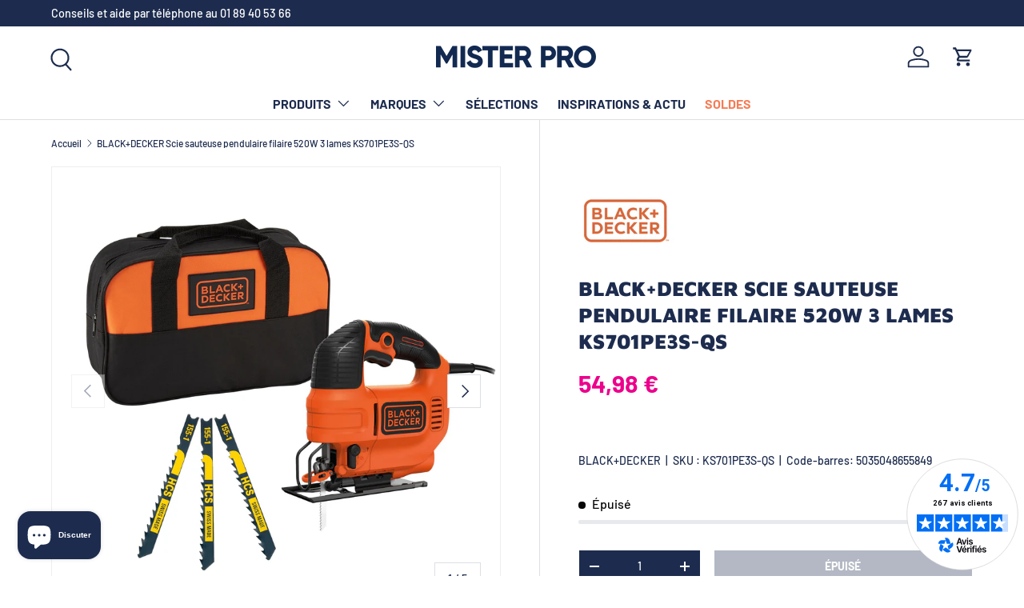

--- FILE ---
content_type: text/html; charset=utf-8
request_url: https://misterpro.com/products/scie-sauteuse-pendulaire-filaire-520w-3-lames-livree-en-sac-de-rangement-black-decker-ks701pe3s-qs
body_size: 37478
content:
<!doctype html>
<html class="no-js" lang="fr" dir="ltr">
<head><meta charset="utf-8">
<meta name="viewport" content="width=device-width,initial-scale=1">
<title>BLACK+DECKER Scie sauteuse pendulaire filaire 520W 3 lames KS701PE3S-Q &ndash; Mister PRO</title><link rel="canonical" href="https://misterpro.com/products/scie-sauteuse-pendulaire-filaire-520w-3-lames-livree-en-sac-de-rangement-black-decker-ks701pe3s-qs"><link rel="icon" href="//misterpro.com/cdn/shop/files/favicon_mrp.png?crop=center&height=48&v=1744122355&width=48" type="image/png">
  <link rel="apple-touch-icon" href="//misterpro.com/cdn/shop/files/favicon_mrp.png?crop=center&height=180&v=1744122355&width=180"><meta name="description" content="Scie sauteuse pendulaire 520W - KS701PE3S-QS La scie sauteuse pendulaire 520W BLACK+DECKER est idéale pour tous vos travaux de découpe : Puissance 520W D&#39;une vitesse de 3000 crs/min D&#39;une pendularité 4 positions Coupes biaises : 0-45° Profondeur de coupe : Bois-70mm / Métal-5mm Équipement : Livrée en sac de rangement a"><meta property="og:site_name" content="Mister PRO">
<meta property="og:url" content="https://misterpro.com/products/scie-sauteuse-pendulaire-filaire-520w-3-lames-livree-en-sac-de-rangement-black-decker-ks701pe3s-qs">
<meta property="og:title" content="BLACK+DECKER Scie sauteuse pendulaire filaire 520W 3 lames KS701PE3S-Q">
<meta property="og:type" content="product">
<meta property="og:description" content="Scie sauteuse pendulaire 520W - KS701PE3S-QS La scie sauteuse pendulaire 520W BLACK+DECKER est idéale pour tous vos travaux de découpe : Puissance 520W D&#39;une vitesse de 3000 crs/min D&#39;une pendularité 4 positions Coupes biaises : 0-45° Profondeur de coupe : Bois-70mm / Métal-5mm Équipement : Livrée en sac de rangement a"><meta property="og:image" content="http://misterpro.com/cdn/shop/files/Ecomm_Large-KS701PE3S_1.jpg?crop=center&height=1200&v=1689605903&width=1200">
  <meta property="og:image:secure_url" content="https://misterpro.com/cdn/shop/files/Ecomm_Large-KS701PE3S_1.jpg?crop=center&height=1200&v=1689605903&width=1200">
  <meta property="og:image:width" content="2000">
  <meta property="og:image:height" content="2000"><meta property="og:price:amount" content="54,98">
  <meta property="og:price:currency" content="EUR"><meta name="twitter:card" content="summary_large_image">
<meta name="twitter:title" content="BLACK+DECKER Scie sauteuse pendulaire filaire 520W 3 lames KS701PE3S-Q">
<meta name="twitter:description" content="Scie sauteuse pendulaire 520W - KS701PE3S-QS La scie sauteuse pendulaire 520W BLACK+DECKER est idéale pour tous vos travaux de découpe : Puissance 520W D&#39;une vitesse de 3000 crs/min D&#39;une pendularité 4 positions Coupes biaises : 0-45° Profondeur de coupe : Bois-70mm / Métal-5mm Équipement : Livrée en sac de rangement a">
<link rel="preload" href="//misterpro.com/cdn/shop/t/37/assets/main.css?v=109964744403081143781738828526" as="style"><style data-shopify>
@font-face {
  font-family: Barlow;
  font-weight: 500;
  font-style: normal;
  font-display: swap;
  src: url("//misterpro.com/cdn/fonts/barlow/barlow_n5.a193a1990790eba0cc5cca569d23799830e90f07.woff2") format("woff2"),
       url("//misterpro.com/cdn/fonts/barlow/barlow_n5.ae31c82169b1dc0715609b8cc6a610b917808358.woff") format("woff");
}
@font-face {
  font-family: Barlow;
  font-weight: 700;
  font-style: normal;
  font-display: swap;
  src: url("//misterpro.com/cdn/fonts/barlow/barlow_n7.691d1d11f150e857dcbc1c10ef03d825bc378d81.woff2") format("woff2"),
       url("//misterpro.com/cdn/fonts/barlow/barlow_n7.4fdbb1cb7da0e2c2f88492243ffa2b4f91924840.woff") format("woff");
}
@font-face {
  font-family: Barlow;
  font-weight: 500;
  font-style: italic;
  font-display: swap;
  src: url("//misterpro.com/cdn/fonts/barlow/barlow_i5.714d58286997b65cd479af615cfa9bb0a117a573.woff2") format("woff2"),
       url("//misterpro.com/cdn/fonts/barlow/barlow_i5.0120f77e6447d3b5df4bbec8ad8c2d029d87fb21.woff") format("woff");
}
@font-face {
  font-family: Barlow;
  font-weight: 700;
  font-style: italic;
  font-display: swap;
  src: url("//misterpro.com/cdn/fonts/barlow/barlow_i7.50e19d6cc2ba5146fa437a5a7443c76d5d730103.woff2") format("woff2"),
       url("//misterpro.com/cdn/fonts/barlow/barlow_i7.47e9f98f1b094d912e6fd631cc3fe93d9f40964f.woff") format("woff");
}
@font-face {
  font-family: "Maven Pro";
  font-weight: 900;
  font-style: normal;
  font-display: swap;
  src: url("//misterpro.com/cdn/fonts/maven_pro/mavenpro_n9.6b9c0d9443b13ba7b9a4ce1e5c7754df732e484d.woff2") format("woff2"),
       url("//misterpro.com/cdn/fonts/maven_pro/mavenpro_n9.88683e89a9504e5078b90d26472ce630fa547e4b.woff") format("woff");
}
@font-face {
  font-family: Barlow;
  font-weight: 700;
  font-style: normal;
  font-display: swap;
  src: url("//misterpro.com/cdn/fonts/barlow/barlow_n7.691d1d11f150e857dcbc1c10ef03d825bc378d81.woff2") format("woff2"),
       url("//misterpro.com/cdn/fonts/barlow/barlow_n7.4fdbb1cb7da0e2c2f88492243ffa2b4f91924840.woff") format("woff");
}
:root {
      --bg-color: 255 255 255 / 1.0;
      --bg-color-og: 255 255 255 / 1.0;
      --heading-color: 29 44 78;
      --text-color: 29 44 78;
      --text-color-og: 29 44 78;
      --scrollbar-color: 29 44 78;
      --link-color: 29 44 78;
      --link-color-og: 29 44 78;
      --star-color: 236 0 140;--swatch-border-color-default: 210 213 220;
        --swatch-border-color-active: 142 150 167;
        --swatch-card-size: 24px;
        --swatch-variant-picker-size: 64px;--color-scheme-1-bg: 245 245 245 / 1.0;
      --color-scheme-1-grad: linear-gradient(46deg, rgba(245, 245, 245, 1) 13%, rgba(249, 249, 249, 1) 86%);
      --color-scheme-1-heading: 29 44 78;
      --color-scheme-1-text: 29 44 78;
      --color-scheme-1-btn-bg: 236 0 140;
      --color-scheme-1-btn-text: 255 255 255;
      --color-scheme-1-btn-bg-hover: 240 52 163;--color-scheme-2-bg: 29 44 78 / 1.0;
      --color-scheme-2-grad: ;
      --color-scheme-2-heading: 255 255 255;
      --color-scheme-2-text: 255 255 255;
      --color-scheme-2-btn-bg: 236 0 140;
      --color-scheme-2-btn-text: 255 255 255;
      --color-scheme-2-btn-bg-hover: 240 52 163;--color-scheme-3-bg: 236 0 140 / 1.0;
      --color-scheme-3-grad: ;
      --color-scheme-3-heading: 255 255 255;
      --color-scheme-3-text: 255 255 255;
      --color-scheme-3-btn-bg: 255 255 255;
      --color-scheme-3-btn-text: 236 0 140;
      --color-scheme-3-btn-bg-hover: 253 231 244;

      --drawer-bg-color: 255 255 255 / 1.0;
      --drawer-text-color: 29 44 78;

      --panel-bg-color: 245 245 245 / 1.0;
      --panel-heading-color: 29 44 78;
      --panel-text-color: 29 44 78;

      --in-stock-text-color: 13 164 74;
      --low-stock-text-color: 236 0 140;
      --very-low-stock-text-color: 227 43 43;
      --no-stock-text-color: 7 7 7;
      --no-stock-backordered-text-color: 236 0 140;

      --error-bg-color: 252 237 238;
      --error-text-color: 180 12 28;
      --success-bg-color: 232 246 234;
      --success-text-color: 44 126 63;
      --info-bg-color: 228 237 250;
      --info-text-color: 26 102 210;

      --heading-font-family: "Maven Pro", sans-serif;
      --heading-font-style: normal;
      --heading-font-weight: 900;
      --heading-scale-start: 6;

      --navigation-font-family: Barlow, sans-serif;
      --navigation-font-style: normal;
      --navigation-font-weight: 700;
      --heading-text-transform: uppercase;
--subheading-text-transform: none;
      --body-font-family: Barlow, sans-serif;
      --body-font-style: normal;
      --body-font-weight: 500;
      --body-font-size: 16;

      --section-gap: 64;
      --heading-gap: calc(8 * var(--space-unit));--grid-column-gap: 20px;--btn-bg-color: 236 0 140;
      --btn-bg-hover-color: 240 52 163;
      --btn-text-color: 255 255 255;
      --btn-bg-color-og: 236 0 140;
      --btn-text-color-og: 255 255 255;
      --btn-alt-bg-color: 29 44 78;
      --btn-alt-bg-alpha: 1.0;
      --btn-alt-text-color: 255 255 255;
      --btn-border-width: 1px;
      --btn-padding-y: 12px;

      

      --btn-lg-border-radius: 50%;
      --btn-icon-border-radius: 50%;
      --input-with-btn-inner-radius: var(--btn-border-radius);
      --btn-text-transform: uppercase;

      --input-bg-color: 255 255 255 / 1.0;
      --input-text-color: 29 44 78;
      --input-border-width: 1px;
      --input-border-radius: 0px;
      --textarea-border-radius: 0px;
      --input-bg-color-diff-3: #f7f7f7;
      --input-bg-color-diff-6: #f0f0f0;

      --modal-border-radius: 0px;
      --modal-overlay-color: 0 0 0;
      --modal-overlay-opacity: 0.4;
      --drawer-border-radius: 0px;
      --overlay-border-radius: 0px;

      --custom-label-bg-color: 226 158 42;
      --custom-label-text-color: 245 245 245;--new-label-bg-color: 26 102 210;
      --new-label-text-color: 255 255 255;--preorder-label-bg-color: 86 203 249;
      --preorder-label-text-color: 0 0 0;

      --collection-label-color: 0 126 18;

      --page-width: 1590px;
      --gutter-sm: 20px;
      --gutter-md: 32px;
      --gutter-lg: 64px;

      --payment-terms-bg-color: #ffffff;

      --coll-card-bg-color: #f5f5f5;
      --coll-card-border-color: #ffffff;

      --card-highlight-bg-color: #1d2c4e;
      --card-highlight-text-color: 228 237 250;
      --card-highlight-border-color: #1d2c4e;--blend-bg-color: #f5f5f5;
        
          --aos-animate-duration: 1s;
        

        
          --aos-min-width: 0;
        
      

      --reading-width: 48em;
    }

    @media (max-width: 769px) {
      :root {
        --reading-width: 36em;
      }
    }
  </style><link rel="stylesheet" href="//misterpro.com/cdn/shop/t/37/assets/main.css?v=109964744403081143781738828526">
  <script src="//misterpro.com/cdn/shop/t/37/assets/main.js?v=76476094356780495751735890076" defer="defer"></script><link rel="preload" href="//misterpro.com/cdn/fonts/barlow/barlow_n5.a193a1990790eba0cc5cca569d23799830e90f07.woff2" as="font" type="font/woff2" crossorigin fetchpriority="high"><link rel="preload" href="//misterpro.com/cdn/fonts/maven_pro/mavenpro_n9.6b9c0d9443b13ba7b9a4ce1e5c7754df732e484d.woff2" as="font" type="font/woff2" crossorigin fetchpriority="high"><link rel="stylesheet" href="//misterpro.com/cdn/shop/t/37/assets/swatches.css?v=177409050860017286011764253456" media="print" onload="this.media='all'">
    <noscript><link rel="stylesheet" href="//misterpro.com/cdn/shop/t/37/assets/swatches.css?v=177409050860017286011764253456"></noscript><script>window.performance && window.performance.mark && window.performance.mark('shopify.content_for_header.start');</script><meta name="google-site-verification" content="L31JM_VMHfElwZqguKyhUQ07i8m1UNXewYL2vpFgvM0">
<meta name="facebook-domain-verification" content="a4e9emw8tgjlrwdr70tzq2hyx0v1nl">
<meta id="shopify-digital-wallet" name="shopify-digital-wallet" content="/60277293229/digital_wallets/dialog">
<meta name="shopify-checkout-api-token" content="8e71c8fb749f6a561b01407f8c723267">
<meta id="in-context-paypal-metadata" data-shop-id="60277293229" data-venmo-supported="false" data-environment="production" data-locale="fr_FR" data-paypal-v4="true" data-currency="EUR">
<link rel="alternate" type="application/json+oembed" href="https://misterpro.com/products/scie-sauteuse-pendulaire-filaire-520w-3-lames-livree-en-sac-de-rangement-black-decker-ks701pe3s-qs.oembed">
<script async="async" src="/checkouts/internal/preloads.js?locale=fr-FR"></script>
<script id="shopify-features" type="application/json">{"accessToken":"8e71c8fb749f6a561b01407f8c723267","betas":["rich-media-storefront-analytics"],"domain":"misterpro.com","predictiveSearch":true,"shopId":60277293229,"locale":"fr"}</script>
<script>var Shopify = Shopify || {};
Shopify.shop = "mister-pro-shop.myshopify.com";
Shopify.locale = "fr";
Shopify.currency = {"active":"EUR","rate":"1.0"};
Shopify.country = "FR";
Shopify.theme = {"name":"MRP V2.0 Thème Entreprise 1.6.2","id":178568560980,"schema_name":"Enterprise","schema_version":"1.6.2","theme_store_id":1657,"role":"main"};
Shopify.theme.handle = "null";
Shopify.theme.style = {"id":null,"handle":null};
Shopify.cdnHost = "misterpro.com/cdn";
Shopify.routes = Shopify.routes || {};
Shopify.routes.root = "/";</script>
<script type="module">!function(o){(o.Shopify=o.Shopify||{}).modules=!0}(window);</script>
<script>!function(o){function n(){var o=[];function n(){o.push(Array.prototype.slice.apply(arguments))}return n.q=o,n}var t=o.Shopify=o.Shopify||{};t.loadFeatures=n(),t.autoloadFeatures=n()}(window);</script>
<script id="shop-js-analytics" type="application/json">{"pageType":"product"}</script>
<script defer="defer" async type="module" src="//misterpro.com/cdn/shopifycloud/shop-js/modules/v2/client.init-shop-cart-sync_XvpUV7qp.fr.esm.js"></script>
<script defer="defer" async type="module" src="//misterpro.com/cdn/shopifycloud/shop-js/modules/v2/chunk.common_C2xzKNNs.esm.js"></script>
<script type="module">
  await import("//misterpro.com/cdn/shopifycloud/shop-js/modules/v2/client.init-shop-cart-sync_XvpUV7qp.fr.esm.js");
await import("//misterpro.com/cdn/shopifycloud/shop-js/modules/v2/chunk.common_C2xzKNNs.esm.js");

  window.Shopify.SignInWithShop?.initShopCartSync?.({"fedCMEnabled":true,"windoidEnabled":true});

</script>
<script>(function() {
  var isLoaded = false;
  function asyncLoad() {
    if (isLoaded) return;
    isLoaded = true;
    var urls = ["https:\/\/widgets.automizely.com\/pages\/v1\/pages.js?store_connection_id=81a89c0e5256484aa2a9cab5efdd0c67\u0026mapped_org_id=0610e5ba933203011c6f924aeb2ff63f_v1\u0026shop=mister-pro-shop.myshopify.com","https:\/\/cdnv2.mycustomizer.com\/s-scripts\/front.js.gz?shop=mister-pro-shop.myshopify.com","https:\/\/admin.revenuehunt.com\/embed.js?shop=mister-pro-shop.myshopify.com"];
    for (var i = 0; i < urls.length; i++) {
      var s = document.createElement('script');
      s.type = 'text/javascript';
      s.async = true;
      s.src = urls[i];
      var x = document.getElementsByTagName('script')[0];
      x.parentNode.insertBefore(s, x);
    }
  };
  if(window.attachEvent) {
    window.attachEvent('onload', asyncLoad);
  } else {
    window.addEventListener('load', asyncLoad, false);
  }
})();</script>
<script id="__st">var __st={"a":60277293229,"offset":3600,"reqid":"9976a246-58df-4ac5-af05-c0f2fe6def0a-1768725961","pageurl":"misterpro.com\/products\/scie-sauteuse-pendulaire-filaire-520w-3-lames-livree-en-sac-de-rangement-black-decker-ks701pe3s-qs","u":"0cca7618078d","p":"product","rtyp":"product","rid":8458202906964};</script>
<script>window.ShopifyPaypalV4VisibilityTracking = true;</script>
<script id="captcha-bootstrap">!function(){'use strict';const t='contact',e='account',n='new_comment',o=[[t,t],['blogs',n],['comments',n],[t,'customer']],c=[[e,'customer_login'],[e,'guest_login'],[e,'recover_customer_password'],[e,'create_customer']],r=t=>t.map((([t,e])=>`form[action*='/${t}']:not([data-nocaptcha='true']) input[name='form_type'][value='${e}']`)).join(','),a=t=>()=>t?[...document.querySelectorAll(t)].map((t=>t.form)):[];function s(){const t=[...o],e=r(t);return a(e)}const i='password',u='form_key',d=['recaptcha-v3-token','g-recaptcha-response','h-captcha-response',i],f=()=>{try{return window.sessionStorage}catch{return}},m='__shopify_v',_=t=>t.elements[u];function p(t,e,n=!1){try{const o=window.sessionStorage,c=JSON.parse(o.getItem(e)),{data:r}=function(t){const{data:e,action:n}=t;return t[m]||n?{data:e,action:n}:{data:t,action:n}}(c);for(const[e,n]of Object.entries(r))t.elements[e]&&(t.elements[e].value=n);n&&o.removeItem(e)}catch(o){console.error('form repopulation failed',{error:o})}}const l='form_type',E='cptcha';function T(t){t.dataset[E]=!0}const w=window,h=w.document,L='Shopify',v='ce_forms',y='captcha';let A=!1;((t,e)=>{const n=(g='f06e6c50-85a8-45c8-87d0-21a2b65856fe',I='https://cdn.shopify.com/shopifycloud/storefront-forms-hcaptcha/ce_storefront_forms_captcha_hcaptcha.v1.5.2.iife.js',D={infoText:'Protégé par hCaptcha',privacyText:'Confidentialité',termsText:'Conditions'},(t,e,n)=>{const o=w[L][v],c=o.bindForm;if(c)return c(t,g,e,D).then(n);var r;o.q.push([[t,g,e,D],n]),r=I,A||(h.body.append(Object.assign(h.createElement('script'),{id:'captcha-provider',async:!0,src:r})),A=!0)});var g,I,D;w[L]=w[L]||{},w[L][v]=w[L][v]||{},w[L][v].q=[],w[L][y]=w[L][y]||{},w[L][y].protect=function(t,e){n(t,void 0,e),T(t)},Object.freeze(w[L][y]),function(t,e,n,w,h,L){const[v,y,A,g]=function(t,e,n){const i=e?o:[],u=t?c:[],d=[...i,...u],f=r(d),m=r(i),_=r(d.filter((([t,e])=>n.includes(e))));return[a(f),a(m),a(_),s()]}(w,h,L),I=t=>{const e=t.target;return e instanceof HTMLFormElement?e:e&&e.form},D=t=>v().includes(t);t.addEventListener('submit',(t=>{const e=I(t);if(!e)return;const n=D(e)&&!e.dataset.hcaptchaBound&&!e.dataset.recaptchaBound,o=_(e),c=g().includes(e)&&(!o||!o.value);(n||c)&&t.preventDefault(),c&&!n&&(function(t){try{if(!f())return;!function(t){const e=f();if(!e)return;const n=_(t);if(!n)return;const o=n.value;o&&e.removeItem(o)}(t);const e=Array.from(Array(32),(()=>Math.random().toString(36)[2])).join('');!function(t,e){_(t)||t.append(Object.assign(document.createElement('input'),{type:'hidden',name:u})),t.elements[u].value=e}(t,e),function(t,e){const n=f();if(!n)return;const o=[...t.querySelectorAll(`input[type='${i}']`)].map((({name:t})=>t)),c=[...d,...o],r={};for(const[a,s]of new FormData(t).entries())c.includes(a)||(r[a]=s);n.setItem(e,JSON.stringify({[m]:1,action:t.action,data:r}))}(t,e)}catch(e){console.error('failed to persist form',e)}}(e),e.submit())}));const S=(t,e)=>{t&&!t.dataset[E]&&(n(t,e.some((e=>e===t))),T(t))};for(const o of['focusin','change'])t.addEventListener(o,(t=>{const e=I(t);D(e)&&S(e,y())}));const B=e.get('form_key'),M=e.get(l),P=B&&M;t.addEventListener('DOMContentLoaded',(()=>{const t=y();if(P)for(const e of t)e.elements[l].value===M&&p(e,B);[...new Set([...A(),...v().filter((t=>'true'===t.dataset.shopifyCaptcha))])].forEach((e=>S(e,t)))}))}(h,new URLSearchParams(w.location.search),n,t,e,['guest_login'])})(!0,!0)}();</script>
<script integrity="sha256-4kQ18oKyAcykRKYeNunJcIwy7WH5gtpwJnB7kiuLZ1E=" data-source-attribution="shopify.loadfeatures" defer="defer" src="//misterpro.com/cdn/shopifycloud/storefront/assets/storefront/load_feature-a0a9edcb.js" crossorigin="anonymous"></script>
<script data-source-attribution="shopify.dynamic_checkout.dynamic.init">var Shopify=Shopify||{};Shopify.PaymentButton=Shopify.PaymentButton||{isStorefrontPortableWallets:!0,init:function(){window.Shopify.PaymentButton.init=function(){};var t=document.createElement("script");t.src="https://misterpro.com/cdn/shopifycloud/portable-wallets/latest/portable-wallets.fr.js",t.type="module",document.head.appendChild(t)}};
</script>
<script data-source-attribution="shopify.dynamic_checkout.buyer_consent">
  function portableWalletsHideBuyerConsent(e){var t=document.getElementById("shopify-buyer-consent"),n=document.getElementById("shopify-subscription-policy-button");t&&n&&(t.classList.add("hidden"),t.setAttribute("aria-hidden","true"),n.removeEventListener("click",e))}function portableWalletsShowBuyerConsent(e){var t=document.getElementById("shopify-buyer-consent"),n=document.getElementById("shopify-subscription-policy-button");t&&n&&(t.classList.remove("hidden"),t.removeAttribute("aria-hidden"),n.addEventListener("click",e))}window.Shopify?.PaymentButton&&(window.Shopify.PaymentButton.hideBuyerConsent=portableWalletsHideBuyerConsent,window.Shopify.PaymentButton.showBuyerConsent=portableWalletsShowBuyerConsent);
</script>
<script>
  function portableWalletsCleanup(e){e&&e.src&&console.error("Failed to load portable wallets script "+e.src);var t=document.querySelectorAll("shopify-accelerated-checkout .shopify-payment-button__skeleton, shopify-accelerated-checkout-cart .wallet-cart-button__skeleton"),e=document.getElementById("shopify-buyer-consent");for(let e=0;e<t.length;e++)t[e].remove();e&&e.remove()}function portableWalletsNotLoadedAsModule(e){e instanceof ErrorEvent&&"string"==typeof e.message&&e.message.includes("import.meta")&&"string"==typeof e.filename&&e.filename.includes("portable-wallets")&&(window.removeEventListener("error",portableWalletsNotLoadedAsModule),window.Shopify.PaymentButton.failedToLoad=e,"loading"===document.readyState?document.addEventListener("DOMContentLoaded",window.Shopify.PaymentButton.init):window.Shopify.PaymentButton.init())}window.addEventListener("error",portableWalletsNotLoadedAsModule);
</script>

<script type="module" src="https://misterpro.com/cdn/shopifycloud/portable-wallets/latest/portable-wallets.fr.js" onError="portableWalletsCleanup(this)" crossorigin="anonymous"></script>
<script nomodule>
  document.addEventListener("DOMContentLoaded", portableWalletsCleanup);
</script>

<script id='scb4127' type='text/javascript' async='' src='https://misterpro.com/cdn/shopifycloud/privacy-banner/storefront-banner.js'></script><link id="shopify-accelerated-checkout-styles" rel="stylesheet" media="screen" href="https://misterpro.com/cdn/shopifycloud/portable-wallets/latest/accelerated-checkout-backwards-compat.css" crossorigin="anonymous">
<style id="shopify-accelerated-checkout-cart">
        #shopify-buyer-consent {
  margin-top: 1em;
  display: inline-block;
  width: 100%;
}

#shopify-buyer-consent.hidden {
  display: none;
}

#shopify-subscription-policy-button {
  background: none;
  border: none;
  padding: 0;
  text-decoration: underline;
  font-size: inherit;
  cursor: pointer;
}

#shopify-subscription-policy-button::before {
  box-shadow: none;
}

      </style>
<script id="sections-script" data-sections="header,footer" defer="defer" src="//misterpro.com/cdn/shop/t/37/compiled_assets/scripts.js?6261"></script>
<script>window.performance && window.performance.mark && window.performance.mark('shopify.content_for_header.end');</script>

    <script src="//misterpro.com/cdn/shop/t/37/assets/animate-on-scroll.js?v=15249566486942820451735890075" defer="defer"></script>
    <link rel="stylesheet" href="//misterpro.com/cdn/shop/t/37/assets/animate-on-scroll.css?v=116194678796051782541735890075">
  

  <script>document.documentElement.className = document.documentElement.className.replace('no-js', 'js');</script><!-- CC Custom Head Start --><!-- CC Custom Head End --><!-- BEGIN app block: shopify://apps/doofinder-search-discovery/blocks/doofinder-script/1abc6bc6-ff36-4a37-9034-effae4a47cf6 -->
  <script>
    (function(w, k) {w[k] = window[k] || function () { (window[k].q = window[k].q || []).push(arguments) }})(window, "doofinderApp")
    var dfKvCustomerEmail = "";

    doofinderApp("config", "currency", Shopify.currency.active);
    doofinderApp("config", "language", Shopify.locale);
    var context = Shopify.country;
    
    doofinderApp("config", "priceName", context);
    localStorage.setItem("shopify-language", Shopify.locale);

    doofinderApp("init", "layer", {
      params:{
        "":{
          exclude: {
            not_published_in: [context]
          }
        },
        "product":{
          exclude: {
            not_published_in: [context]
          }
        }
      }
    });
  </script>

  <script src="https://eu1-config.doofinder.com/2.x/08e66ad1-102d-48ba-81cd-5347a46d13ff.js" async></script>



<!-- END app block --><script src="https://cdn.shopify.com/extensions/7bc9bb47-adfa-4267-963e-cadee5096caf/inbox-1252/assets/inbox-chat-loader.js" type="text/javascript" defer="defer"></script>
<link href="https://cdn.shopify.com/extensions/019b4173-198c-7504-9ca7-09d6d87cfeb2/256-metafields-editor-324/assets/image.css" rel="stylesheet" type="text/css" media="all">
<script src="https://cdn.shopify.com/extensions/0bdf6072-3b81-4757-9f23-b3d93acaca82/skeepers-verified-reviews-16/assets/skeepers-shopify-rr.js" type="text/javascript" defer="defer"></script>
<link href="https://cdn.shopify.com/extensions/0bdf6072-3b81-4757-9f23-b3d93acaca82/skeepers-verified-reviews-16/assets/skeepers-shopify-rr.css" rel="stylesheet" type="text/css" media="all">
<link href="https://monorail-edge.shopifysvc.com" rel="dns-prefetch">
<script>(function(){if ("sendBeacon" in navigator && "performance" in window) {try {var session_token_from_headers = performance.getEntriesByType('navigation')[0].serverTiming.find(x => x.name == '_s').description;} catch {var session_token_from_headers = undefined;}var session_cookie_matches = document.cookie.match(/_shopify_s=([^;]*)/);var session_token_from_cookie = session_cookie_matches && session_cookie_matches.length === 2 ? session_cookie_matches[1] : "";var session_token = session_token_from_headers || session_token_from_cookie || "";function handle_abandonment_event(e) {var entries = performance.getEntries().filter(function(entry) {return /monorail-edge.shopifysvc.com/.test(entry.name);});if (!window.abandonment_tracked && entries.length === 0) {window.abandonment_tracked = true;var currentMs = Date.now();var navigation_start = performance.timing.navigationStart;var payload = {shop_id: 60277293229,url: window.location.href,navigation_start,duration: currentMs - navigation_start,session_token,page_type: "product"};window.navigator.sendBeacon("https://monorail-edge.shopifysvc.com/v1/produce", JSON.stringify({schema_id: "online_store_buyer_site_abandonment/1.1",payload: payload,metadata: {event_created_at_ms: currentMs,event_sent_at_ms: currentMs}}));}}window.addEventListener('pagehide', handle_abandonment_event);}}());</script>
<script id="web-pixels-manager-setup">(function e(e,d,r,n,o){if(void 0===o&&(o={}),!Boolean(null===(a=null===(i=window.Shopify)||void 0===i?void 0:i.analytics)||void 0===a?void 0:a.replayQueue)){var i,a;window.Shopify=window.Shopify||{};var t=window.Shopify;t.analytics=t.analytics||{};var s=t.analytics;s.replayQueue=[],s.publish=function(e,d,r){return s.replayQueue.push([e,d,r]),!0};try{self.performance.mark("wpm:start")}catch(e){}var l=function(){var e={modern:/Edge?\/(1{2}[4-9]|1[2-9]\d|[2-9]\d{2}|\d{4,})\.\d+(\.\d+|)|Firefox\/(1{2}[4-9]|1[2-9]\d|[2-9]\d{2}|\d{4,})\.\d+(\.\d+|)|Chrom(ium|e)\/(9{2}|\d{3,})\.\d+(\.\d+|)|(Maci|X1{2}).+ Version\/(15\.\d+|(1[6-9]|[2-9]\d|\d{3,})\.\d+)([,.]\d+|)( \(\w+\)|)( Mobile\/\w+|) Safari\/|Chrome.+OPR\/(9{2}|\d{3,})\.\d+\.\d+|(CPU[ +]OS|iPhone[ +]OS|CPU[ +]iPhone|CPU IPhone OS|CPU iPad OS)[ +]+(15[._]\d+|(1[6-9]|[2-9]\d|\d{3,})[._]\d+)([._]\d+|)|Android:?[ /-](13[3-9]|1[4-9]\d|[2-9]\d{2}|\d{4,})(\.\d+|)(\.\d+|)|Android.+Firefox\/(13[5-9]|1[4-9]\d|[2-9]\d{2}|\d{4,})\.\d+(\.\d+|)|Android.+Chrom(ium|e)\/(13[3-9]|1[4-9]\d|[2-9]\d{2}|\d{4,})\.\d+(\.\d+|)|SamsungBrowser\/([2-9]\d|\d{3,})\.\d+/,legacy:/Edge?\/(1[6-9]|[2-9]\d|\d{3,})\.\d+(\.\d+|)|Firefox\/(5[4-9]|[6-9]\d|\d{3,})\.\d+(\.\d+|)|Chrom(ium|e)\/(5[1-9]|[6-9]\d|\d{3,})\.\d+(\.\d+|)([\d.]+$|.*Safari\/(?![\d.]+ Edge\/[\d.]+$))|(Maci|X1{2}).+ Version\/(10\.\d+|(1[1-9]|[2-9]\d|\d{3,})\.\d+)([,.]\d+|)( \(\w+\)|)( Mobile\/\w+|) Safari\/|Chrome.+OPR\/(3[89]|[4-9]\d|\d{3,})\.\d+\.\d+|(CPU[ +]OS|iPhone[ +]OS|CPU[ +]iPhone|CPU IPhone OS|CPU iPad OS)[ +]+(10[._]\d+|(1[1-9]|[2-9]\d|\d{3,})[._]\d+)([._]\d+|)|Android:?[ /-](13[3-9]|1[4-9]\d|[2-9]\d{2}|\d{4,})(\.\d+|)(\.\d+|)|Mobile Safari.+OPR\/([89]\d|\d{3,})\.\d+\.\d+|Android.+Firefox\/(13[5-9]|1[4-9]\d|[2-9]\d{2}|\d{4,})\.\d+(\.\d+|)|Android.+Chrom(ium|e)\/(13[3-9]|1[4-9]\d|[2-9]\d{2}|\d{4,})\.\d+(\.\d+|)|Android.+(UC? ?Browser|UCWEB|U3)[ /]?(15\.([5-9]|\d{2,})|(1[6-9]|[2-9]\d|\d{3,})\.\d+)\.\d+|SamsungBrowser\/(5\.\d+|([6-9]|\d{2,})\.\d+)|Android.+MQ{2}Browser\/(14(\.(9|\d{2,})|)|(1[5-9]|[2-9]\d|\d{3,})(\.\d+|))(\.\d+|)|K[Aa][Ii]OS\/(3\.\d+|([4-9]|\d{2,})\.\d+)(\.\d+|)/},d=e.modern,r=e.legacy,n=navigator.userAgent;return n.match(d)?"modern":n.match(r)?"legacy":"unknown"}(),u="modern"===l?"modern":"legacy",c=(null!=n?n:{modern:"",legacy:""})[u],f=function(e){return[e.baseUrl,"/wpm","/b",e.hashVersion,"modern"===e.buildTarget?"m":"l",".js"].join("")}({baseUrl:d,hashVersion:r,buildTarget:u}),m=function(e){var d=e.version,r=e.bundleTarget,n=e.surface,o=e.pageUrl,i=e.monorailEndpoint;return{emit:function(e){var a=e.status,t=e.errorMsg,s=(new Date).getTime(),l=JSON.stringify({metadata:{event_sent_at_ms:s},events:[{schema_id:"web_pixels_manager_load/3.1",payload:{version:d,bundle_target:r,page_url:o,status:a,surface:n,error_msg:t},metadata:{event_created_at_ms:s}}]});if(!i)return console&&console.warn&&console.warn("[Web Pixels Manager] No Monorail endpoint provided, skipping logging."),!1;try{return self.navigator.sendBeacon.bind(self.navigator)(i,l)}catch(e){}var u=new XMLHttpRequest;try{return u.open("POST",i,!0),u.setRequestHeader("Content-Type","text/plain"),u.send(l),!0}catch(e){return console&&console.warn&&console.warn("[Web Pixels Manager] Got an unhandled error while logging to Monorail."),!1}}}}({version:r,bundleTarget:l,surface:e.surface,pageUrl:self.location.href,monorailEndpoint:e.monorailEndpoint});try{o.browserTarget=l,function(e){var d=e.src,r=e.async,n=void 0===r||r,o=e.onload,i=e.onerror,a=e.sri,t=e.scriptDataAttributes,s=void 0===t?{}:t,l=document.createElement("script"),u=document.querySelector("head"),c=document.querySelector("body");if(l.async=n,l.src=d,a&&(l.integrity=a,l.crossOrigin="anonymous"),s)for(var f in s)if(Object.prototype.hasOwnProperty.call(s,f))try{l.dataset[f]=s[f]}catch(e){}if(o&&l.addEventListener("load",o),i&&l.addEventListener("error",i),u)u.appendChild(l);else{if(!c)throw new Error("Did not find a head or body element to append the script");c.appendChild(l)}}({src:f,async:!0,onload:function(){if(!function(){var e,d;return Boolean(null===(d=null===(e=window.Shopify)||void 0===e?void 0:e.analytics)||void 0===d?void 0:d.initialized)}()){var d=window.webPixelsManager.init(e)||void 0;if(d){var r=window.Shopify.analytics;r.replayQueue.forEach((function(e){var r=e[0],n=e[1],o=e[2];d.publishCustomEvent(r,n,o)})),r.replayQueue=[],r.publish=d.publishCustomEvent,r.visitor=d.visitor,r.initialized=!0}}},onerror:function(){return m.emit({status:"failed",errorMsg:"".concat(f," has failed to load")})},sri:function(e){var d=/^sha384-[A-Za-z0-9+/=]+$/;return"string"==typeof e&&d.test(e)}(c)?c:"",scriptDataAttributes:o}),m.emit({status:"loading"})}catch(e){m.emit({status:"failed",errorMsg:(null==e?void 0:e.message)||"Unknown error"})}}})({shopId: 60277293229,storefrontBaseUrl: "https://misterpro.com",extensionsBaseUrl: "https://extensions.shopifycdn.com/cdn/shopifycloud/web-pixels-manager",monorailEndpoint: "https://monorail-edge.shopifysvc.com/unstable/produce_batch",surface: "storefront-renderer",enabledBetaFlags: ["2dca8a86"],webPixelsConfigList: [{"id":"1751155028","configuration":"{\"accountID\":\"1\",\"installation_id\":\"08e66ad1-102d-48ba-81cd-5347a46d13ff\",\"region\":\"eu1\"}","eventPayloadVersion":"v1","runtimeContext":"STRICT","scriptVersion":"2061f8ea39b7d2e31c8b851469aba871","type":"APP","apiClientId":199361,"privacyPurposes":["ANALYTICS","MARKETING","SALE_OF_DATA"],"dataSharingAdjustments":{"protectedCustomerApprovalScopes":["read_customer_personal_data"]}},{"id":"1587773780","configuration":"{\"pixel_id\":\"1121522796247436\",\"pixel_type\":\"facebook_pixel\"}","eventPayloadVersion":"v1","runtimeContext":"OPEN","scriptVersion":"ca16bc87fe92b6042fbaa3acc2fbdaa6","type":"APP","apiClientId":2329312,"privacyPurposes":["ANALYTICS","MARKETING","SALE_OF_DATA"],"dataSharingAdjustments":{"protectedCustomerApprovalScopes":["read_customer_address","read_customer_email","read_customer_name","read_customer_personal_data","read_customer_phone"]}},{"id":"1170899284","configuration":"{\"config\":\"{\\\"google_tag_ids\\\":[\\\"G-7WE9TTFH6J\\\",\\\"AW-11167081249\\\",\\\"GT-NS9VC68\\\"],\\\"target_country\\\":\\\"FR\\\",\\\"gtag_events\\\":[{\\\"type\\\":\\\"begin_checkout\\\",\\\"action_label\\\":[\\\"G-7WE9TTFH6J\\\",\\\"AW-11167081249\\\/ONAUCJy8tJ0ZEKHG8Mwp\\\"]},{\\\"type\\\":\\\"search\\\",\\\"action_label\\\":[\\\"G-7WE9TTFH6J\\\",\\\"AW-11167081249\\\/UU7NCJ67tJ0ZEKHG8Mwp\\\"]},{\\\"type\\\":\\\"view_item\\\",\\\"action_label\\\":[\\\"G-7WE9TTFH6J\\\",\\\"AW-11167081249\\\/DI6PCJu7tJ0ZEKHG8Mwp\\\",\\\"MC-C5WTYTPJWY\\\"]},{\\\"type\\\":\\\"purchase\\\",\\\"action_label\\\":[\\\"G-7WE9TTFH6J\\\",\\\"AW-11167081249\\\/vdZmCJW7tJ0ZEKHG8Mwp\\\",\\\"MC-C5WTYTPJWY\\\"]},{\\\"type\\\":\\\"page_view\\\",\\\"action_label\\\":[\\\"G-7WE9TTFH6J\\\",\\\"AW-11167081249\\\/0lWLCJi7tJ0ZEKHG8Mwp\\\",\\\"MC-C5WTYTPJWY\\\"]},{\\\"type\\\":\\\"add_payment_info\\\",\\\"action_label\\\":[\\\"G-7WE9TTFH6J\\\",\\\"AW-11167081249\\\/uTg5CJ-8tJ0ZEKHG8Mwp\\\"]},{\\\"type\\\":\\\"add_to_cart\\\",\\\"action_label\\\":[\\\"G-7WE9TTFH6J\\\",\\\"AW-11167081249\\\/nyjcCJm8tJ0ZEKHG8Mwp\\\"]}],\\\"enable_monitoring_mode\\\":false}\"}","eventPayloadVersion":"v1","runtimeContext":"OPEN","scriptVersion":"b2a88bafab3e21179ed38636efcd8a93","type":"APP","apiClientId":1780363,"privacyPurposes":[],"dataSharingAdjustments":{"protectedCustomerApprovalScopes":["read_customer_address","read_customer_email","read_customer_name","read_customer_personal_data","read_customer_phone"]}},{"id":"shopify-app-pixel","configuration":"{}","eventPayloadVersion":"v1","runtimeContext":"STRICT","scriptVersion":"0450","apiClientId":"shopify-pixel","type":"APP","privacyPurposes":["ANALYTICS","MARKETING"]},{"id":"shopify-custom-pixel","eventPayloadVersion":"v1","runtimeContext":"LAX","scriptVersion":"0450","apiClientId":"shopify-pixel","type":"CUSTOM","privacyPurposes":["ANALYTICS","MARKETING"]}],isMerchantRequest: false,initData: {"shop":{"name":"Mister PRO","paymentSettings":{"currencyCode":"EUR"},"myshopifyDomain":"mister-pro-shop.myshopify.com","countryCode":"FR","storefrontUrl":"https:\/\/misterpro.com"},"customer":null,"cart":null,"checkout":null,"productVariants":[{"price":{"amount":54.98,"currencyCode":"EUR"},"product":{"title":"BLACK+DECKER Scie sauteuse pendulaire filaire 520W 3 lames KS701PE3S-QS","vendor":"BLACK+DECKER","id":"8458202906964","untranslatedTitle":"BLACK+DECKER Scie sauteuse pendulaire filaire 520W 3 lames KS701PE3S-QS","url":"\/products\/scie-sauteuse-pendulaire-filaire-520w-3-lames-livree-en-sac-de-rangement-black-decker-ks701pe3s-qs","type":"Scie sauteuse"},"id":"46742638166356","image":{"src":"\/\/misterpro.com\/cdn\/shop\/files\/Ecomm_Large-KS701PE3S_1.jpg?v=1689605903"},"sku":"KS701PE3S-QS","title":"Default Title","untranslatedTitle":"Default Title"}],"purchasingCompany":null},},"https://misterpro.com/cdn","fcfee988w5aeb613cpc8e4bc33m6693e112",{"modern":"","legacy":""},{"shopId":"60277293229","storefrontBaseUrl":"https:\/\/misterpro.com","extensionBaseUrl":"https:\/\/extensions.shopifycdn.com\/cdn\/shopifycloud\/web-pixels-manager","surface":"storefront-renderer","enabledBetaFlags":"[\"2dca8a86\"]","isMerchantRequest":"false","hashVersion":"fcfee988w5aeb613cpc8e4bc33m6693e112","publish":"custom","events":"[[\"page_viewed\",{}],[\"product_viewed\",{\"productVariant\":{\"price\":{\"amount\":54.98,\"currencyCode\":\"EUR\"},\"product\":{\"title\":\"BLACK+DECKER Scie sauteuse pendulaire filaire 520W 3 lames KS701PE3S-QS\",\"vendor\":\"BLACK+DECKER\",\"id\":\"8458202906964\",\"untranslatedTitle\":\"BLACK+DECKER Scie sauteuse pendulaire filaire 520W 3 lames KS701PE3S-QS\",\"url\":\"\/products\/scie-sauteuse-pendulaire-filaire-520w-3-lames-livree-en-sac-de-rangement-black-decker-ks701pe3s-qs\",\"type\":\"Scie sauteuse\"},\"id\":\"46742638166356\",\"image\":{\"src\":\"\/\/misterpro.com\/cdn\/shop\/files\/Ecomm_Large-KS701PE3S_1.jpg?v=1689605903\"},\"sku\":\"KS701PE3S-QS\",\"title\":\"Default Title\",\"untranslatedTitle\":\"Default Title\"}}]]"});</script><script>
  window.ShopifyAnalytics = window.ShopifyAnalytics || {};
  window.ShopifyAnalytics.meta = window.ShopifyAnalytics.meta || {};
  window.ShopifyAnalytics.meta.currency = 'EUR';
  var meta = {"product":{"id":8458202906964,"gid":"gid:\/\/shopify\/Product\/8458202906964","vendor":"BLACK+DECKER","type":"Scie sauteuse","handle":"scie-sauteuse-pendulaire-filaire-520w-3-lames-livree-en-sac-de-rangement-black-decker-ks701pe3s-qs","variants":[{"id":46742638166356,"price":5498,"name":"BLACK+DECKER Scie sauteuse pendulaire filaire 520W 3 lames KS701PE3S-QS","public_title":null,"sku":"KS701PE3S-QS"}],"remote":false},"page":{"pageType":"product","resourceType":"product","resourceId":8458202906964,"requestId":"9976a246-58df-4ac5-af05-c0f2fe6def0a-1768725961"}};
  for (var attr in meta) {
    window.ShopifyAnalytics.meta[attr] = meta[attr];
  }
</script>
<script class="analytics">
  (function () {
    var customDocumentWrite = function(content) {
      var jquery = null;

      if (window.jQuery) {
        jquery = window.jQuery;
      } else if (window.Checkout && window.Checkout.$) {
        jquery = window.Checkout.$;
      }

      if (jquery) {
        jquery('body').append(content);
      }
    };

    var hasLoggedConversion = function(token) {
      if (token) {
        return document.cookie.indexOf('loggedConversion=' + token) !== -1;
      }
      return false;
    }

    var setCookieIfConversion = function(token) {
      if (token) {
        var twoMonthsFromNow = new Date(Date.now());
        twoMonthsFromNow.setMonth(twoMonthsFromNow.getMonth() + 2);

        document.cookie = 'loggedConversion=' + token + '; expires=' + twoMonthsFromNow;
      }
    }

    var trekkie = window.ShopifyAnalytics.lib = window.trekkie = window.trekkie || [];
    if (trekkie.integrations) {
      return;
    }
    trekkie.methods = [
      'identify',
      'page',
      'ready',
      'track',
      'trackForm',
      'trackLink'
    ];
    trekkie.factory = function(method) {
      return function() {
        var args = Array.prototype.slice.call(arguments);
        args.unshift(method);
        trekkie.push(args);
        return trekkie;
      };
    };
    for (var i = 0; i < trekkie.methods.length; i++) {
      var key = trekkie.methods[i];
      trekkie[key] = trekkie.factory(key);
    }
    trekkie.load = function(config) {
      trekkie.config = config || {};
      trekkie.config.initialDocumentCookie = document.cookie;
      var first = document.getElementsByTagName('script')[0];
      var script = document.createElement('script');
      script.type = 'text/javascript';
      script.onerror = function(e) {
        var scriptFallback = document.createElement('script');
        scriptFallback.type = 'text/javascript';
        scriptFallback.onerror = function(error) {
                var Monorail = {
      produce: function produce(monorailDomain, schemaId, payload) {
        var currentMs = new Date().getTime();
        var event = {
          schema_id: schemaId,
          payload: payload,
          metadata: {
            event_created_at_ms: currentMs,
            event_sent_at_ms: currentMs
          }
        };
        return Monorail.sendRequest("https://" + monorailDomain + "/v1/produce", JSON.stringify(event));
      },
      sendRequest: function sendRequest(endpointUrl, payload) {
        // Try the sendBeacon API
        if (window && window.navigator && typeof window.navigator.sendBeacon === 'function' && typeof window.Blob === 'function' && !Monorail.isIos12()) {
          var blobData = new window.Blob([payload], {
            type: 'text/plain'
          });

          if (window.navigator.sendBeacon(endpointUrl, blobData)) {
            return true;
          } // sendBeacon was not successful

        } // XHR beacon

        var xhr = new XMLHttpRequest();

        try {
          xhr.open('POST', endpointUrl);
          xhr.setRequestHeader('Content-Type', 'text/plain');
          xhr.send(payload);
        } catch (e) {
          console.log(e);
        }

        return false;
      },
      isIos12: function isIos12() {
        return window.navigator.userAgent.lastIndexOf('iPhone; CPU iPhone OS 12_') !== -1 || window.navigator.userAgent.lastIndexOf('iPad; CPU OS 12_') !== -1;
      }
    };
    Monorail.produce('monorail-edge.shopifysvc.com',
      'trekkie_storefront_load_errors/1.1',
      {shop_id: 60277293229,
      theme_id: 178568560980,
      app_name: "storefront",
      context_url: window.location.href,
      source_url: "//misterpro.com/cdn/s/trekkie.storefront.cd680fe47e6c39ca5d5df5f0a32d569bc48c0f27.min.js"});

        };
        scriptFallback.async = true;
        scriptFallback.src = '//misterpro.com/cdn/s/trekkie.storefront.cd680fe47e6c39ca5d5df5f0a32d569bc48c0f27.min.js';
        first.parentNode.insertBefore(scriptFallback, first);
      };
      script.async = true;
      script.src = '//misterpro.com/cdn/s/trekkie.storefront.cd680fe47e6c39ca5d5df5f0a32d569bc48c0f27.min.js';
      first.parentNode.insertBefore(script, first);
    };
    trekkie.load(
      {"Trekkie":{"appName":"storefront","development":false,"defaultAttributes":{"shopId":60277293229,"isMerchantRequest":null,"themeId":178568560980,"themeCityHash":"11360946745480536414","contentLanguage":"fr","currency":"EUR","eventMetadataId":"1fc6964e-dadb-4a4b-80d5-e529d35787ea"},"isServerSideCookieWritingEnabled":true,"monorailRegion":"shop_domain","enabledBetaFlags":["65f19447"]},"Session Attribution":{},"S2S":{"facebookCapiEnabled":true,"source":"trekkie-storefront-renderer","apiClientId":580111}}
    );

    var loaded = false;
    trekkie.ready(function() {
      if (loaded) return;
      loaded = true;

      window.ShopifyAnalytics.lib = window.trekkie;

      var originalDocumentWrite = document.write;
      document.write = customDocumentWrite;
      try { window.ShopifyAnalytics.merchantGoogleAnalytics.call(this); } catch(error) {};
      document.write = originalDocumentWrite;

      window.ShopifyAnalytics.lib.page(null,{"pageType":"product","resourceType":"product","resourceId":8458202906964,"requestId":"9976a246-58df-4ac5-af05-c0f2fe6def0a-1768725961","shopifyEmitted":true});

      var match = window.location.pathname.match(/checkouts\/(.+)\/(thank_you|post_purchase)/)
      var token = match? match[1]: undefined;
      if (!hasLoggedConversion(token)) {
        setCookieIfConversion(token);
        window.ShopifyAnalytics.lib.track("Viewed Product",{"currency":"EUR","variantId":46742638166356,"productId":8458202906964,"productGid":"gid:\/\/shopify\/Product\/8458202906964","name":"BLACK+DECKER Scie sauteuse pendulaire filaire 520W 3 lames KS701PE3S-QS","price":"54.98","sku":"KS701PE3S-QS","brand":"BLACK+DECKER","variant":null,"category":"Scie sauteuse","nonInteraction":true,"remote":false},undefined,undefined,{"shopifyEmitted":true});
      window.ShopifyAnalytics.lib.track("monorail:\/\/trekkie_storefront_viewed_product\/1.1",{"currency":"EUR","variantId":46742638166356,"productId":8458202906964,"productGid":"gid:\/\/shopify\/Product\/8458202906964","name":"BLACK+DECKER Scie sauteuse pendulaire filaire 520W 3 lames KS701PE3S-QS","price":"54.98","sku":"KS701PE3S-QS","brand":"BLACK+DECKER","variant":null,"category":"Scie sauteuse","nonInteraction":true,"remote":false,"referer":"https:\/\/misterpro.com\/products\/scie-sauteuse-pendulaire-filaire-520w-3-lames-livree-en-sac-de-rangement-black-decker-ks701pe3s-qs"});
      }
    });


        var eventsListenerScript = document.createElement('script');
        eventsListenerScript.async = true;
        eventsListenerScript.src = "//misterpro.com/cdn/shopifycloud/storefront/assets/shop_events_listener-3da45d37.js";
        document.getElementsByTagName('head')[0].appendChild(eventsListenerScript);

})();</script>
  <script>
  if (!window.ga || (window.ga && typeof window.ga !== 'function')) {
    window.ga = function ga() {
      (window.ga.q = window.ga.q || []).push(arguments);
      if (window.Shopify && window.Shopify.analytics && typeof window.Shopify.analytics.publish === 'function') {
        window.Shopify.analytics.publish("ga_stub_called", {}, {sendTo: "google_osp_migration"});
      }
      console.error("Shopify's Google Analytics stub called with:", Array.from(arguments), "\nSee https://help.shopify.com/manual/promoting-marketing/pixels/pixel-migration#google for more information.");
    };
    if (window.Shopify && window.Shopify.analytics && typeof window.Shopify.analytics.publish === 'function') {
      window.Shopify.analytics.publish("ga_stub_initialized", {}, {sendTo: "google_osp_migration"});
    }
  }
</script>
<script
  defer
  src="https://misterpro.com/cdn/shopifycloud/perf-kit/shopify-perf-kit-3.0.4.min.js"
  data-application="storefront-renderer"
  data-shop-id="60277293229"
  data-render-region="gcp-us-east1"
  data-page-type="product"
  data-theme-instance-id="178568560980"
  data-theme-name="Enterprise"
  data-theme-version="1.6.2"
  data-monorail-region="shop_domain"
  data-resource-timing-sampling-rate="10"
  data-shs="true"
  data-shs-beacon="true"
  data-shs-export-with-fetch="true"
  data-shs-logs-sample-rate="1"
  data-shs-beacon-endpoint="https://misterpro.com/api/collect"
></script>
</head>

<body class="cc-animate-enabled">
  <a class="skip-link btn btn--primary visually-hidden" href="#main-content" data-ce-role="skip">Aller au contenu</a><!-- BEGIN sections: header-group -->
<div id="shopify-section-sections--24646982304084__announcement" class="shopify-section shopify-section-group-header-group cc-announcement">
<link href="//misterpro.com/cdn/shop/t/37/assets/announcement.css?v=64767389152932430921735890075" rel="stylesheet" type="text/css" media="all" />
  <script src="//misterpro.com/cdn/shop/t/37/assets/announcement.js?v=123267429028003703111735890075" defer="defer"></script><style data-shopify>.announcement {
      --announcement-text-color: 255 255 255;
      background-color: #1d2c4e;
    }</style><script src="//misterpro.com/cdn/shop/t/37/assets/custom-select.js?v=165097283151564761351735890076" defer="defer"></script><announcement-bar class="announcement block text-body-small" data-slide-delay="5000">
    <div class="container">
      <div class="flex">
        <div class="announcement__col--left announcement__col--align-left announcement__slider" aria-roledescription="carousel" aria-live="off"><div class="announcement__text flex items-center m-0"  aria-roledescription="slide">
              <div class="rte"><p>Conseils et aide par téléphone au 01 89 40 53 66</p></div>
            </div><div class="announcement__text flex items-center m-0"  aria-roledescription="slide">
              <div class="rte"><p><strong>-5% sur tous les produits Roca grâce au code ROCA5</strong></p></div>
            </div><div class="announcement__text flex items-center m-0"  aria-roledescription="slide">
              <div class="rte"><p><strong>Livraison Offerte dès 100€ d'achat  !</strong></p></div>
            </div></div>

        
          <div class="announcement__col--right hidden md:flex md:items-center"><div class="announcement__localization">
                <form method="post" action="/localization" id="nav-localization" accept-charset="UTF-8" class="form localization no-js-hidden" enctype="multipart/form-data"><input type="hidden" name="form_type" value="localization" /><input type="hidden" name="utf8" value="✓" /><input type="hidden" name="_method" value="put" /><input type="hidden" name="return_to" value="/products/scie-sauteuse-pendulaire-filaire-520w-3-lames-livree-en-sac-de-rangement-black-decker-ks701pe3s-qs" /><div class="localization__grid"></div><script>
      customElements.whenDefined('custom-select').then(() => {
        if (!customElements.get('country-selector')) {
          class CountrySelector extends customElements.get('custom-select') {
            constructor() {
              super();
              this.loaded = false;
            }

            async showListbox() {
              if (this.loaded) {
                super.showListbox();
                return;
              }

              this.button.classList.add('is-loading');
              this.button.setAttribute('aria-disabled', 'true');

              try {
                const response = await fetch('?section_id=country-selector');
                if (!response.ok) throw new Error(response.status);

                const tmpl = document.createElement('template');
                tmpl.innerHTML = await response.text();

                const el = tmpl.content.querySelector('.custom-select__listbox');
                this.listbox.innerHTML = el.innerHTML;

                this.options = this.querySelectorAll('.custom-select__option');

                this.popular = this.querySelectorAll('[data-popular]');
                if (this.popular.length) {
                  this.popular[this.popular.length - 1].closest('.custom-select__option')
                    .classList.add('custom-select__option--visual-group-end');
                }

                this.selectedOption = this.querySelector('[aria-selected="true"]');
                if (!this.selectedOption) {
                  this.selectedOption = this.listbox.firstElementChild;
                }

                this.loaded = true;
              } catch {
                this.listbox.innerHTML = '<li>Erreur lors de la récupération des pays, veuillez réessayer.</li>';
              } finally {
                super.showListbox();
                this.button.classList.remove('is-loading');
                this.button.setAttribute('aria-disabled', 'false');
              }
            }

            setButtonWidth() {
              return;
            }
          }

          customElements.define('country-selector', CountrySelector);
        }
      });
    </script><script>
    document.getElementById('nav-localization').addEventListener('change', (evt) => {
      const input = evt.target.previousElementSibling;
      if (input && input.tagName === 'INPUT') {
        input.value = evt.detail.selectedValue;
        evt.currentTarget.submit();
      }
    });
  </script></form>
              </div></div></div>
    </div>
  </announcement-bar>
</div><div id="shopify-section-sections--24646982304084__header" class="shopify-section shopify-section-group-header-group cc-header">
<style data-shopify>.header {
  --bg-color: 255 255 255 / 1.0;
  --text-color: 29 44 78;
  --nav-bg-color: 255 255 255;
  --nav-text-color: 29 44 78;
  --nav-child-bg-color:  255 255 255;
  --nav-child-text-color: 29 44 78;
  --header-accent-color: 245 124 85;
  --search-bg-color: #e8eaed;
  
  
  }</style><store-header class="header bg-theme-bg text-theme-text has-motion search-is-collapsed"data-is-sticky="true"data-is-search-minimised="true"style="--header-transition-speed: 300ms">
  <header class="header__grid header__grid--centered-logo container flex flex-wrap items-center">
    <div class="header__logo logo text-center flex js-closes-menu"><a class="logo__link inline-block" href="/"><span class="flex" style="max-width: 200px;">
              <img srcset="//misterpro.com/cdn/shop/files/logo-mrp-test.png?v=1734625307&width=200, //misterpro.com/cdn/shop/files/logo-mrp-test.png?v=1734625307&width=400 2x" src="//misterpro.com/cdn/shop/files/logo-mrp-test.png?v=1734625307&width=400"
         style="object-position: 50.0% 50.0%" loading="eager"
         width="400"
         height="56"
         
         alt="Mister PRO">
            </span></a></div><link rel="stylesheet" href="//misterpro.com/cdn/shop/t/37/assets/predictive-search.css?v=33632668381892787391735890076">
        <script src="//misterpro.com/cdn/shop/t/37/assets/predictive-search.js?v=158424367886238494141735890076" defer="defer"></script>
        <script src="//misterpro.com/cdn/shop/t/37/assets/tabs.js?v=135558236254064818051735890077" defer="defer"></script><div class="header__search header__search--collapsible-mob header__search--collapsible-desktop js-search-bar relative js-closes-menu" id="search-bar"><a class="header__icon header__icon--search-left absolute hidden md:block js-show-search-left" href="/search" aria-controls="search-bar">
            <span class="header__icon--search-left-search">
              <svg width="21" height="23" viewBox="0 0 21 23" fill="currentColor" aria-hidden="true" focusable="false" role="presentation" class="icon"><path d="M14.398 14.483 19 19.514l-1.186 1.014-4.59-5.017a8.317 8.317 0 0 1-4.888 1.578C3.732 17.089 0 13.369 0 8.779S3.732.472 8.336.472c4.603 0 8.335 3.72 8.335 8.307a8.265 8.265 0 0 1-2.273 5.704ZM8.336 15.53c3.74 0 6.772-3.022 6.772-6.75 0-3.729-3.031-6.75-6.772-6.75S1.563 5.051 1.563 8.78c0 3.728 3.032 6.75 6.773 6.75Z"/></svg>
            </span>
            <span class="header__icon--search-left-close">
              <svg width="24" height="24" viewBox="0 0 24 24" stroke="currentColor" stroke-width="1.5" fill="none" fill-rule="evenodd" stroke-linejoin="round" aria-hidden="true" focusable="false" role="presentation" class="icon"><path d="M5 19 19 5M5 5l14 14"/></svg>
            </span>
            <span class="visually-hidden">Recherche</span>
          </a><link rel="stylesheet" href="//misterpro.com/cdn/shop/t/37/assets/search-suggestions.css?v=42785600753809748511735890077" media="print" onload="this.media='all'"><link href="//misterpro.com/cdn/shop/t/37/assets/product-type-search.css?v=32465786266336344111735890077" rel="stylesheet" type="text/css" media="all" />
<predictive-search class="block" data-loading-text="Chargement..."><form class="search relative search--speech search--product-types" role="search" action="/search" method="get">
    <label class="label visually-hidden" for="header-search">Recherche</label>
    <script src="//misterpro.com/cdn/shop/t/37/assets/search-form.js?v=43677551656194261111735890077" defer="defer"></script>
    <search-form class="search__form block">
      <input type="hidden" name="options[prefix]" value="last">
      <input type="search"
             class="search__input w-full input js-search-input"
             id="header-search"
             name="q"
             placeholder="Rechercher un produit"
             
               data-placeholder-one="Rechercher un produit"
             
             
               data-placeholder-two="Rechercher une marque"
             
             
               data-placeholder-three="Colonne de douche GROHE, panneau mural VIPANEL..."
             
             data-placeholder-prompts-mob="false"
             
               data-typing-speed="100"
               data-deleting-speed="60"
               data-delay-after-deleting="500"
               data-delay-before-first-delete="2000"
               data-delay-after-word-typed="2400"
             
             role="combobox"
               autocomplete="off"
               aria-autocomplete="list"
               aria-controls="predictive-search-results"
               aria-owns="predictive-search-results"
               aria-haspopup="listbox"
               aria-expanded="false"
               spellcheck="false">
<custom-select id="product_types" class="search__product-types absolute left-0 top-0 bottom-0 js-search-product-types"><label class="label visually-hidden no-js-hidden" for="product_types-button">Type de produit</label><div class="custom-select relative w-full no-js-hidden"><button class="custom-select__btn input items-center" type="button"
            aria-expanded="false" aria-haspopup="listbox" id="product_types-button">
      <span class="text-start">Tous</span>
      <svg width="20" height="20" viewBox="0 0 24 24" class="icon" role="presentation" focusable="false" aria-hidden="true">
        <path d="M20 8.5 12.5 16 5 8.5" stroke="currentColor" stroke-width="1.5" fill="none"/>
      </svg>
    </button>
    <ul class="custom-select__listbox absolute invisible" role="listbox" tabindex="-1"
        aria-hidden="true" hidden><li class="custom-select__option js-option" id="product_types-opt-default" role="option" data-value="">
          <span class="pointer-events-none">Tous</span>
        </li><li class="custom-select__option flex items-center js-option" id="product_types-opt-0" role="option"
            data-value="Abattant WC"
>
          <span class="pointer-events-none">Abattant WC</span>
        </li><li class="custom-select__option flex items-center js-option" id="product_types-opt-1" role="option"
            data-value="Accessoire clé à choc"
>
          <span class="pointer-events-none">Accessoire clé à choc</span>
        </li><li class="custom-select__option flex items-center js-option" id="product_types-opt-2" role="option"
            data-value="Accessoire douille"
>
          <span class="pointer-events-none">Accessoire douille</span>
        </li><li class="custom-select__option flex items-center js-option" id="product_types-opt-3" role="option"
            data-value="Accessoire pour tronçonneuse"
>
          <span class="pointer-events-none">Accessoire pour tronçonneuse</span>
        </li><li class="custom-select__option flex items-center js-option" id="product_types-opt-4" role="option"
            data-value="Accessoires baignoire et receveur"
>
          <span class="pointer-events-none">Accessoires baignoire et receveur</span>
        </li><li class="custom-select__option flex items-center js-option" id="product_types-opt-5" role="option"
            data-value="Accessoires balai vapeur"
>
          <span class="pointer-events-none">Accessoires balai vapeur</span>
        </li><li class="custom-select__option flex items-center js-option" id="product_types-opt-6" role="option"
            data-value="Accessoires bâti-support"
>
          <span class="pointer-events-none">Accessoires bâti-support</span>
        </li><li class="custom-select__option flex items-center js-option" id="product_types-opt-7" role="option"
            data-value="Accessoires colonne de douche"
>
          <span class="pointer-events-none">Accessoires colonne de douche</span>
        </li><li class="custom-select__option flex items-center js-option" id="product_types-opt-8" role="option"
            data-value="Accessoires douilles"
>
          <span class="pointer-events-none">Accessoires douilles</span>
        </li><li class="custom-select__option flex items-center js-option" id="product_types-opt-9" role="option"
            data-value="Accessoires mitigeur"
>
          <span class="pointer-events-none">Accessoires mitigeur</span>
        </li><li class="custom-select__option flex items-center js-option" id="product_types-opt-10" role="option"
            data-value="Accessoires nettoyeur haute pression"
>
          <span class="pointer-events-none">Accessoires nettoyeur haute pression</span>
        </li><li class="custom-select__option flex items-center js-option" id="product_types-opt-11" role="option"
            data-value="Accessoires niveau laser"
>
          <span class="pointer-events-none">Accessoires niveau laser</span>
        </li><li class="custom-select__option flex items-center js-option" id="product_types-opt-12" role="option"
            data-value="Accessoires pour coupe-bordures"
>
          <span class="pointer-events-none">Accessoires pour coupe-bordures</span>
        </li><li class="custom-select__option flex items-center js-option" id="product_types-opt-13" role="option"
            data-value="Accessoires pour tondeuses"
>
          <span class="pointer-events-none">Accessoires pour tondeuses</span>
        </li><li class="custom-select__option flex items-center js-option" id="product_types-opt-14" role="option"
            data-value="Accessoires WC"
>
          <span class="pointer-events-none">Accessoires WC</span>
        </li><li class="custom-select__option flex items-center js-option" id="product_types-opt-15" role="option"
            data-value="Additif auto"
>
          <span class="pointer-events-none">Additif auto</span>
        </li><li class="custom-select__option flex items-center js-option" id="product_types-opt-16" role="option"
            data-value="Affleureuse"
>
          <span class="pointer-events-none">Affleureuse</span>
        </li><li class="custom-select__option flex items-center js-option" id="product_types-opt-17" role="option"
            data-value="Agrafes"
>
          <span class="pointer-events-none">Agrafes</span>
        </li><li class="custom-select__option flex items-center js-option" id="product_types-opt-18" role="option"
            data-value="Agrafeuse et cloueuse électrique"
>
          <span class="pointer-events-none">Agrafeuse et cloueuse électrique</span>
        </li><li class="custom-select__option flex items-center js-option" id="product_types-opt-19" role="option"
            data-value="Agrafeuse-cloueuse"
>
          <span class="pointer-events-none">Agrafeuse-cloueuse</span>
        </li><li class="custom-select__option flex items-center js-option" id="product_types-opt-20" role="option"
            data-value="Aimant"
>
          <span class="pointer-events-none">Aimant</span>
        </li><li class="custom-select__option flex items-center js-option" id="product_types-opt-21" role="option"
            data-value="Aspirateur balai"
>
          <span class="pointer-events-none">Aspirateur balai</span>
        </li><li class="custom-select__option flex items-center js-option" id="product_types-opt-22" role="option"
            data-value="Aspirateur chantier"
>
          <span class="pointer-events-none">Aspirateur chantier</span>
        </li><li class="custom-select__option flex items-center js-option" id="product_types-opt-23" role="option"
            data-value="Aspirateur à main"
>
          <span class="pointer-events-none">Aspirateur à main</span>
        </li><li class="custom-select__option flex items-center js-option" id="product_types-opt-24" role="option"
            data-value="Bac de récupération"
>
          <span class="pointer-events-none">Bac de récupération</span>
        </li><li class="custom-select__option flex items-center js-option" id="product_types-opt-25" role="option"
            data-value="Bac huile moteur"
>
          <span class="pointer-events-none">Bac huile moteur</span>
        </li><li class="custom-select__option flex items-center js-option" id="product_types-opt-26" role="option"
            data-value="Bac à enduit"
>
          <span class="pointer-events-none">Bac à enduit</span>
        </li><li class="custom-select__option flex items-center js-option" id="product_types-opt-27" role="option"
            data-value="Bac à vis"
>
          <span class="pointer-events-none">Bac à vis</span>
        </li><li class="custom-select__option flex items-center js-option" id="product_types-opt-28" role="option"
            data-value="Baignoire asymétrique"
>
          <span class="pointer-events-none">Baignoire asymétrique</span>
        </li><li class="custom-select__option flex items-center js-option" id="product_types-opt-29" role="option"
            data-value="Baignoire murale"
>
          <span class="pointer-events-none">Baignoire murale</span>
        </li><li class="custom-select__option flex items-center js-option" id="product_types-opt-30" role="option"
            data-value="Baignoire rectangulaire"
>
          <span class="pointer-events-none">Baignoire rectangulaire</span>
        </li><li class="custom-select__option flex items-center js-option" id="product_types-opt-31" role="option"
            data-value="Baladeuse"
>
          <span class="pointer-events-none">Baladeuse</span>
        </li><li class="custom-select__option flex items-center js-option" id="product_types-opt-32" role="option"
            data-value="Balai-vapeur"
>
          <span class="pointer-events-none">Balai-vapeur</span>
        </li><li class="custom-select__option flex items-center js-option" id="product_types-opt-33" role="option"
            data-value="Barre de douche"
>
          <span class="pointer-events-none">Barre de douche</span>
        </li><li class="custom-select__option flex items-center js-option" id="product_types-opt-34" role="option"
            data-value="Batterie et chargeur"
>
          <span class="pointer-events-none">Batterie et chargeur</span>
        </li><li class="custom-select__option flex items-center js-option" id="product_types-opt-35" role="option"
            data-value="Bonde"
>
          <span class="pointer-events-none">Bonde</span>
        </li><li class="custom-select__option flex items-center js-option" id="product_types-opt-36" role="option"
            data-value="Bonde de douche"
>
          <span class="pointer-events-none">Bonde de douche</span>
        </li><li class="custom-select__option flex items-center js-option" id="product_types-opt-37" role="option"
            data-value="Bonde de lavabo"
>
          <span class="pointer-events-none">Bonde de lavabo</span>
        </li><li class="custom-select__option flex items-center js-option" id="product_types-opt-38" role="option"
            data-value="Bonde de sol"
>
          <span class="pointer-events-none">Bonde de sol</span>
        </li><li class="custom-select__option flex items-center js-option" id="product_types-opt-39" role="option"
            data-value="Bonde lavabo"
>
          <span class="pointer-events-none">Bonde lavabo</span>
        </li><li class="custom-select__option flex items-center js-option" id="product_types-opt-40" role="option"
            data-value="Booster de batterie"
>
          <span class="pointer-events-none">Booster de batterie</span>
        </li><li class="custom-select__option flex items-center js-option" id="product_types-opt-41" role="option"
            data-value="Boîte à vis"
>
          <span class="pointer-events-none">Boîte à vis</span>
        </li><li class="custom-select__option flex items-center js-option" id="product_types-opt-42" role="option"
            data-value="Bras de douche"
>
          <span class="pointer-events-none">Bras de douche</span>
        </li><li class="custom-select__option flex items-center js-option" id="product_types-opt-43" role="option"
            data-value="Brosse métallique"
>
          <span class="pointer-events-none">Brosse métallique</span>
        </li><li class="custom-select__option flex items-center js-option" id="product_types-opt-44" role="option"
            data-value="Brûleur à flamme"
>
          <span class="pointer-events-none">Brûleur à flamme</span>
        </li><li class="custom-select__option flex items-center js-option" id="product_types-opt-45" role="option"
            data-value="Burin"
>
          <span class="pointer-events-none">Burin</span>
        </li><li class="custom-select__option flex items-center js-option" id="product_types-opt-46" role="option"
            data-value="Burineur"
>
          <span class="pointer-events-none">Burineur</span>
        </li><li class="custom-select__option flex items-center js-option" id="product_types-opt-47" role="option"
            data-value="Bâti-support"
>
          <span class="pointer-events-none">Bâti-support</span>
        </li><li class="custom-select__option flex items-center js-option" id="product_types-opt-48" role="option"
            data-value="Caisse à outils"
>
          <span class="pointer-events-none">Caisse à outils</span>
        </li><li class="custom-select__option flex items-center js-option" id="product_types-opt-49" role="option"
            data-value="Cales roues"
>
          <span class="pointer-events-none">Cales roues</span>
        </li><li class="custom-select__option flex items-center js-option" id="product_types-opt-50" role="option"
            data-value="Calibreur et ébavureur"
>
          <span class="pointer-events-none">Calibreur et ébavureur</span>
        </li><li class="custom-select__option flex items-center js-option" id="product_types-opt-51" role="option"
            data-value="Caméra d&#39;inspection"
>
          <span class="pointer-events-none">Caméra d'inspection</span>
        </li><li class="custom-select__option flex items-center js-option" id="product_types-opt-52" role="option"
            data-value="Cartouche de gaz"
>
          <span class="pointer-events-none">Cartouche de gaz</span>
        </li><li class="custom-select__option flex items-center js-option" id="product_types-opt-53" role="option"
            data-value="Cartouche thermostatique"
>
          <span class="pointer-events-none">Cartouche thermostatique</span>
        </li><li class="custom-select__option flex items-center js-option" id="product_types-opt-54" role="option"
            data-value="Casier à vis"
>
          <span class="pointer-events-none">Casier à vis</span>
        </li><li class="custom-select__option flex items-center js-option" id="product_types-opt-55" role="option"
            data-value="Chasse-goupilles"
>
          <span class="pointer-events-none">Chasse-goupilles</span>
        </li><li class="custom-select__option flex items-center js-option" id="product_types-opt-56" role="option"
            data-value="Chauffe-eau"
>
          <span class="pointer-events-none">Chauffe-eau</span>
        </li><li class="custom-select__option flex items-center js-option" id="product_types-opt-57" role="option"
            data-value="Cisaille"
>
          <span class="pointer-events-none">Cisaille</span>
        </li><li class="custom-select__option flex items-center js-option" id="product_types-opt-58" role="option"
            data-value="Cisaille électrique"
>
          <span class="pointer-events-none">Cisaille électrique</span>
        </li><li class="custom-select__option flex items-center js-option" id="product_types-opt-59" role="option"
            data-value="Ciseaux"
>
          <span class="pointer-events-none">Ciseaux</span>
        </li><li class="custom-select__option flex items-center js-option" id="product_types-opt-60" role="option"
            data-value="Ciseaux à bois"
>
          <span class="pointer-events-none">Ciseaux à bois</span>
        </li><li class="custom-select__option flex items-center js-option" id="product_types-opt-61" role="option"
            data-value="Clé 6 pans"
>
          <span class="pointer-events-none">Clé 6 pans</span>
        </li><li class="custom-select__option flex items-center js-option" id="product_types-opt-62" role="option"
            data-value="Clé de montage"
>
          <span class="pointer-events-none">Clé de montage</span>
        </li><li class="custom-select__option flex items-center js-option" id="product_types-opt-63" role="option"
            data-value="Clé de serrage"
>
          <span class="pointer-events-none">Clé de serrage</span>
        </li><li class="custom-select__option flex items-center js-option" id="product_types-opt-64" role="option"
            data-value="Clé dynamométrique"
>
          <span class="pointer-events-none">Clé dynamométrique</span>
        </li><li class="custom-select__option flex items-center js-option" id="product_types-opt-65" role="option"
            data-value="Clé lavabo"
>
          <span class="pointer-events-none">Clé lavabo</span>
        </li><li class="custom-select__option flex items-center js-option" id="product_types-opt-66" role="option"
            data-value="Clé mixte"
>
          <span class="pointer-events-none">Clé mixte</span>
        </li><li class="custom-select__option flex items-center js-option" id="product_types-opt-67" role="option"
            data-value="Clé plate"
>
          <span class="pointer-events-none">Clé plate</span>
        </li><li class="custom-select__option flex items-center js-option" id="product_types-opt-68" role="option"
            data-value="Clé torx"
>
          <span class="pointer-events-none">Clé torx</span>
        </li><li class="custom-select__option flex items-center js-option" id="product_types-opt-69" role="option"
            data-value="Clé à choc et boulonneuse"
>
          <span class="pointer-events-none">Clé à choc et boulonneuse</span>
        </li><li class="custom-select__option flex items-center js-option" id="product_types-opt-70" role="option"
            data-value="Clé à cliquet"
>
          <span class="pointer-events-none">Clé à cliquet</span>
        </li><li class="custom-select__option flex items-center js-option" id="product_types-opt-71" role="option"
            data-value="Clé à douille et cliquet"
>
          <span class="pointer-events-none">Clé à douille et cliquet</span>
        </li><li class="custom-select__option flex items-center js-option" id="product_types-opt-72" role="option"
            data-value="Clé à molette"
>
          <span class="pointer-events-none">Clé à molette</span>
        </li><li class="custom-select__option flex items-center js-option" id="product_types-opt-73" role="option"
            data-value="Clé à pipe"
>
          <span class="pointer-events-none">Clé à pipe</span>
        </li><li class="custom-select__option flex items-center js-option" id="product_types-opt-74" role="option"
            data-value="Coffres de chantier"
>
          <span class="pointer-events-none">Coffres de chantier</span>
        </li><li class="custom-select__option flex items-center js-option" id="product_types-opt-75" role="option"
            data-value="Coffret de clés et douilles"
>
          <span class="pointer-events-none">Coffret de clés et douilles</span>
        </li><li class="custom-select__option flex items-center js-option" id="product_types-opt-76" role="option"
            data-value="Coffret de douilles"
>
          <span class="pointer-events-none">Coffret de douilles</span>
        </li><li class="custom-select__option flex items-center js-option" id="product_types-opt-77" role="option"
            data-value="Coffret de forets"
>
          <span class="pointer-events-none">Coffret de forets</span>
        </li><li class="custom-select__option flex items-center js-option" id="product_types-opt-78" role="option"
            data-value="Coffret et boîte à outils complète"
>
          <span class="pointer-events-none">Coffret et boîte à outils complète</span>
        </li><li class="custom-select__option flex items-center js-option" id="product_types-opt-79" role="option"
            data-value="Colle"
>
          <span class="pointer-events-none">Colle</span>
        </li><li class="custom-select__option flex items-center js-option" id="product_types-opt-80" role="option"
            data-value="Colle pour accessoires de salle de bains"
>
          <span class="pointer-events-none">Colle pour accessoires de salle de bains</span>
        </li><li class="custom-select__option flex items-center js-option" id="product_types-opt-81" role="option"
            data-value="Colonne de douche"
>
          <span class="pointer-events-none">Colonne de douche</span>
        </li><li class="custom-select__option flex items-center js-option" id="product_types-opt-82" role="option"
            data-value="Compas"
>
          <span class="pointer-events-none">Compas</span>
        </li><li class="custom-select__option flex items-center js-option" id="product_types-opt-83" role="option"
            data-value="Cordeau"
>
          <span class="pointer-events-none">Cordeau</span>
        </li><li class="custom-select__option flex items-center js-option" id="product_types-opt-84" role="option"
            data-value="Corps d&#39;encastrement"
>
          <span class="pointer-events-none">Corps d'encastrement</span>
        </li><li class="custom-select__option flex items-center js-option" id="product_types-opt-85" role="option"
            data-value="Coude de raccordement"
>
          <span class="pointer-events-none">Coude de raccordement</span>
        </li><li class="custom-select__option flex items-center js-option" id="product_types-opt-86" role="option"
            data-value="Coupe-bordure"
>
          <span class="pointer-events-none">Coupe-bordure</span>
        </li><li class="custom-select__option flex items-center js-option" id="product_types-opt-87" role="option"
            data-value="Coupe-boulon"
>
          <span class="pointer-events-none">Coupe-boulon</span>
        </li><li class="custom-select__option flex items-center js-option" id="product_types-opt-88" role="option"
            data-value="Coupe-tube"
>
          <span class="pointer-events-none">Coupe-tube</span>
        </li><li class="custom-select__option flex items-center js-option" id="product_types-opt-89" role="option"
            data-value="Couteau"
>
          <span class="pointer-events-none">Couteau</span>
        </li><li class="custom-select__option flex items-center js-option" id="product_types-opt-90" role="option"
            data-value="Couteau à enduire"
>
          <span class="pointer-events-none">Couteau à enduire</span>
        </li><li class="custom-select__option flex items-center js-option" id="product_types-opt-91" role="option"
            data-value="Cric"
>
          <span class="pointer-events-none">Cric</span>
        </li><li class="custom-select__option flex items-center js-option" id="product_types-opt-92" role="option"
            data-value="Crochet de précision"
>
          <span class="pointer-events-none">Crochet de précision</span>
        </li><li class="custom-select__option flex items-center js-option" id="product_types-opt-93" role="option"
            data-value="Curseur"
>
          <span class="pointer-events-none">Curseur</span>
        </li><li class="custom-select__option flex items-center js-option" id="product_types-opt-94" role="option"
            data-value="Cutter"
>
          <span class="pointer-events-none">Cutter</span>
        </li><li class="custom-select__option flex items-center js-option" id="product_types-opt-95" role="option"
            data-value="Cuvette wc suspendu"
>
          <span class="pointer-events-none">Cuvette wc suspendu</span>
        </li><li class="custom-select__option flex items-center js-option" id="product_types-opt-96" role="option"
            data-value="Disque abrasif"
>
          <span class="pointer-events-none">Disque abrasif</span>
        </li><li class="custom-select__option flex items-center js-option" id="product_types-opt-97" role="option"
            data-value="Disque diamant"
>
          <span class="pointer-events-none">Disque diamant</span>
        </li><li class="custom-select__option flex items-center js-option" id="product_types-opt-98" role="option"
            data-value="Disque à tronçonner"
>
          <span class="pointer-events-none">Disque à tronçonner</span>
        </li><li class="custom-select__option flex items-center js-option" id="product_types-opt-99" role="option"
            data-value="Disque à ébarber"
>
          <span class="pointer-events-none">Disque à ébarber</span>
        </li><li class="custom-select__option flex items-center js-option" id="product_types-opt-100" role="option"
            data-value="Distributeur de mouchoirs"
>
          <span class="pointer-events-none">Distributeur de mouchoirs</span>
        </li><li class="custom-select__option flex items-center js-option" id="product_types-opt-101" role="option"
            data-value="Distributeur de savon"
>
          <span class="pointer-events-none">Distributeur de savon</span>
        </li><li class="custom-select__option flex items-center js-option" id="product_types-opt-102" role="option"
            data-value="Distributeur et porte-savon"
>
          <span class="pointer-events-none">Distributeur et porte-savon</span>
        </li><li class="custom-select__option flex items-center js-option" id="product_types-opt-103" role="option"
            data-value="Douche de tête"
>
          <span class="pointer-events-none">Douche de tête</span>
        </li><li class="custom-select__option flex items-center js-option" id="product_types-opt-104" role="option"
            data-value="Douchette"
>
          <span class="pointer-events-none">Douchette</span>
        </li><li class="custom-select__option flex items-center js-option" id="product_types-opt-105" role="option"
            data-value="Douille"
>
          <span class="pointer-events-none">Douille</span>
        </li><li class="custom-select__option flex items-center js-option" id="product_types-opt-106" role="option"
            data-value="Douille à choc"
>
          <span class="pointer-events-none">Douille à choc</span>
        </li><li class="custom-select__option flex items-center js-option" id="product_types-opt-107" role="option"
            data-value="Déboucheur furet"
>
          <span class="pointer-events-none">Déboucheur furet</span>
        </li><li class="custom-select__option flex items-center js-option" id="product_types-opt-108" role="option"
            data-value="Déboucheur wc manuel"
>
          <span class="pointer-events-none">Déboucheur wc manuel</span>
        </li><li class="custom-select__option flex items-center js-option" id="product_types-opt-109" role="option"
            data-value="Décapeur thermique"
>
          <span class="pointer-events-none">Décapeur thermique</span>
        </li><li class="custom-select__option flex items-center js-option" id="product_types-opt-110" role="option"
            data-value="Démonte valve"
>
          <span class="pointer-events-none">Démonte valve</span>
        </li><li class="custom-select__option flex items-center js-option" id="product_types-opt-111" role="option"
            data-value="Dérouleur papier WC"
>
          <span class="pointer-events-none">Dérouleur papier WC</span>
        </li><li class="custom-select__option flex items-center js-option" id="product_types-opt-112" role="option"
            data-value="Déshumidificateur"
>
          <span class="pointer-events-none">Déshumidificateur</span>
        </li><li class="custom-select__option flex items-center js-option" id="product_types-opt-113" role="option"
            data-value="Détecteur thermique"
>
          <span class="pointer-events-none">Détecteur thermique</span>
        </li><li class="custom-select__option flex items-center js-option" id="product_types-opt-114" role="option"
            data-value="Elagueur"
>
          <span class="pointer-events-none">Elagueur</span>
        </li><li class="custom-select__option flex items-center js-option" id="product_types-opt-115" role="option"
            data-value="Elagueuse"
>
          <span class="pointer-events-none">Elagueuse</span>
        </li><li class="custom-select__option flex items-center js-option" id="product_types-opt-116" role="option"
            data-value="Embout pour visseuse"
>
          <span class="pointer-events-none">Embout pour visseuse</span>
        </li><li class="custom-select__option flex items-center js-option" id="product_types-opt-117" role="option"
            data-value="Equerre"
>
          <span class="pointer-events-none">Equerre</span>
        </li><li class="custom-select__option flex items-center js-option" id="product_types-opt-118" role="option"
            data-value="Equerre murale"
>
          <span class="pointer-events-none">Equerre murale</span>
        </li><li class="custom-select__option flex items-center js-option" id="product_types-opt-119" role="option"
            data-value="Equerre à bride"
>
          <span class="pointer-events-none">Equerre à bride</span>
        </li><li class="custom-select__option flex items-center js-option" id="product_types-opt-120" role="option"
            data-value="Etabli"
>
          <span class="pointer-events-none">Etabli</span>
        </li><li class="custom-select__option flex items-center js-option" id="product_types-opt-121" role="option"
            data-value="Etau"
>
          <span class="pointer-events-none">Etau</span>
        </li><li class="custom-select__option flex items-center js-option" id="product_types-opt-122" role="option"
            data-value="Evier"
>
          <span class="pointer-events-none">Evier</span>
        </li><li class="custom-select__option flex items-center js-option" id="product_types-opt-123" role="option"
            data-value="Evier de cuisine"
>
          <span class="pointer-events-none">Evier de cuisine</span>
        </li><li class="custom-select__option flex items-center js-option" id="product_types-opt-124" role="option"
            data-value="Expandeur de soufflet"
>
          <span class="pointer-events-none">Expandeur de soufflet</span>
        </li><li class="custom-select__option flex items-center js-option" id="product_types-opt-125" role="option"
            data-value="Extracteur de goujons"
>
          <span class="pointer-events-none">Extracteur de goujons</span>
        </li><li class="custom-select__option flex items-center js-option" id="product_types-opt-126" role="option"
            data-value="Extracteur de rotule"
>
          <span class="pointer-events-none">Extracteur de rotule</span>
        </li><li class="custom-select__option flex items-center js-option" id="product_types-opt-127" role="option"
            data-value="Fer à souder"
>
          <span class="pointer-events-none">Fer à souder</span>
        </li><li class="custom-select__option flex items-center js-option" id="product_types-opt-128" role="option"
            data-value="Fil à plomb"
>
          <span class="pointer-events-none">Fil à plomb</span>
        </li><li class="custom-select__option flex items-center js-option" id="product_types-opt-129" role="option"
            data-value="Filtre à eau"
>
          <span class="pointer-events-none">Filtre à eau</span>
        </li><li class="custom-select__option flex items-center js-option" id="product_types-opt-130" role="option"
            data-value="Flexible"
>
          <span class="pointer-events-none">Flexible</span>
        </li><li class="custom-select__option flex items-center js-option" id="product_types-opt-131" role="option"
            data-value="Flexible de douche"
>
          <span class="pointer-events-none">Flexible de douche</span>
        </li><li class="custom-select__option flex items-center js-option" id="product_types-opt-132" role="option"
            data-value="Foret bois"
>
          <span class="pointer-events-none">Foret bois</span>
        </li><li class="custom-select__option flex items-center js-option" id="product_types-opt-133" role="option"
            data-value="Foret béton"
>
          <span class="pointer-events-none">Foret béton</span>
        </li><li class="custom-select__option flex items-center js-option" id="product_types-opt-134" role="option"
            data-value="Foret métal"
>
          <span class="pointer-events-none">Foret métal</span>
        </li><li class="custom-select__option flex items-center js-option" id="product_types-opt-135" role="option"
            data-value="Foret à étage"
>
          <span class="pointer-events-none">Foret à étage</span>
        </li><li class="custom-select__option flex items-center js-option" id="product_types-opt-136" role="option"
            data-value="Fraiseuse pour plaques de plâtre"
>
          <span class="pointer-events-none">Fraiseuse pour plaques de plâtre</span>
        </li><li class="custom-select__option flex items-center js-option" id="product_types-opt-137" role="option"
            data-value="Genouillère"
>
          <span class="pointer-events-none">Genouillère</span>
        </li><li class="custom-select__option flex items-center js-option" id="product_types-opt-138" role="option"
            data-value="Gonfleur électrique"
>
          <span class="pointer-events-none">Gonfleur électrique</span>
        </li><li class="custom-select__option flex items-center js-option" id="product_types-opt-139" role="option"
            data-value="Goodies"
>
          <span class="pointer-events-none">Goodies</span>
        </li><li class="custom-select__option flex items-center js-option" id="product_types-opt-140" role="option"
            data-value="Graisse et autres"
>
          <span class="pointer-events-none">Graisse et autres</span>
        </li><li class="custom-select__option flex items-center js-option" id="product_types-opt-141" role="option"
            data-value="Grattoir"
>
          <span class="pointer-events-none">Grattoir</span>
        </li><li class="custom-select__option flex items-center js-option" id="product_types-opt-142" role="option"
            data-value="Habillage bâti-support"
>
          <span class="pointer-events-none">Habillage bâti-support</span>
        </li><li class="custom-select__option flex items-center js-option" id="product_types-opt-143" role="option"
            data-value="Huile fourche moto"
>
          <span class="pointer-events-none">Huile fourche moto</span>
        </li><li class="custom-select__option flex items-center js-option" id="product_types-opt-144" role="option"
            data-value="Huile moteur auto"
>
          <span class="pointer-events-none">Huile moteur auto</span>
        </li><li class="custom-select__option flex items-center js-option" id="product_types-opt-145" role="option"
            data-value="Huile moteur moto"
>
          <span class="pointer-events-none">Huile moteur moto</span>
        </li><li class="custom-select__option flex items-center js-option" id="product_types-opt-146" role="option"
            data-value="Huile transmission auto"
>
          <span class="pointer-events-none">Huile transmission auto</span>
        </li><li class="custom-select__option flex items-center js-option" id="product_types-opt-147" role="option"
            data-value="Huile transmission moto"
>
          <span class="pointer-events-none">Huile transmission moto</span>
        </li><li class="custom-select__option flex items-center js-option" id="product_types-opt-148" role="option"
            data-value="Inserts taraudés"
>
          <span class="pointer-events-none">Inserts taraudés</span>
        </li><li class="custom-select__option flex items-center js-option" id="product_types-opt-149" role="option"
            data-value="Interface connectée"
>
          <span class="pointer-events-none">Interface connectée</span>
        </li><li class="custom-select__option flex items-center js-option" id="product_types-opt-150" role="option"
            data-value="Jauge"
>
          <span class="pointer-events-none">Jauge</span>
        </li><li class="custom-select__option flex items-center js-option" id="product_types-opt-151" role="option"
            data-value="Jeu de burins"
>
          <span class="pointer-events-none">Jeu de burins</span>
        </li><li class="custom-select__option flex items-center js-option" id="product_types-opt-152" role="option"
            data-value="Jeu de clés"
>
          <span class="pointer-events-none">Jeu de clés</span>
        </li><li class="custom-select__option flex items-center js-option" id="product_types-opt-153" role="option"
            data-value="Jeu de limes"
>
          <span class="pointer-events-none">Jeu de limes</span>
        </li><li class="custom-select__option flex items-center js-option" id="product_types-opt-154" role="option"
            data-value="Kit crevaison"
>
          <span class="pointer-events-none">Kit crevaison</span>
        </li><li class="custom-select__option flex items-center js-option" id="product_types-opt-155" role="option"
            data-value="Kit de brasage"
>
          <span class="pointer-events-none">Kit de brasage</span>
        </li><li class="custom-select__option flex items-center js-option" id="product_types-opt-156" role="option"
            data-value="Kit électrique"
>
          <span class="pointer-events-none">Kit électrique</span>
        </li><li class="custom-select__option flex items-center js-option" id="product_types-opt-157" role="option"
            data-value="Lame d&#39;outils multifonction"
>
          <span class="pointer-events-none">Lame d'outils multifonction</span>
        </li><li class="custom-select__option flex items-center js-option" id="product_types-opt-158" role="option"
            data-value="Lame pour cutter"
>
          <span class="pointer-events-none">Lame pour cutter</span>
        </li><li class="custom-select__option flex items-center js-option" id="product_types-opt-159" role="option"
            data-value="Lame pour scie à métaux"
>
          <span class="pointer-events-none">Lame pour scie à métaux</span>
        </li><li class="custom-select__option flex items-center js-option" id="product_types-opt-160" role="option"
            data-value="Lame scie sabre"
>
          <span class="pointer-events-none">Lame scie sabre</span>
        </li><li class="custom-select__option flex items-center js-option" id="product_types-opt-161" role="option"
            data-value="Lame scie sauteuse"
>
          <span class="pointer-events-none">Lame scie sauteuse</span>
        </li><li class="custom-select__option flex items-center js-option" id="product_types-opt-162" role="option"
            data-value="Lampe frontale"
>
          <span class="pointer-events-none">Lampe frontale</span>
        </li><li class="custom-select__option flex items-center js-option" id="product_types-opt-163" role="option"
            data-value="Lampe torche"
>
          <span class="pointer-events-none">Lampe torche</span>
        </li><li class="custom-select__option flex items-center js-option" id="product_types-opt-164" role="option"
            data-value="Lavabo"
>
          <span class="pointer-events-none">Lavabo</span>
        </li><li class="custom-select__option flex items-center js-option" id="product_types-opt-165" role="option"
            data-value="Lave-glace"
>
          <span class="pointer-events-none">Lave-glace</span>
        </li><li class="custom-select__option flex items-center js-option" id="product_types-opt-166" role="option"
            data-value="Lave-mains"
>
          <span class="pointer-events-none">Lave-mains</span>
        </li><li class="custom-select__option flex items-center js-option" id="product_types-opt-167" role="option"
            data-value="Lime électrique"
>
          <span class="pointer-events-none">Lime électrique</span>
        </li><li class="custom-select__option flex items-center js-option" id="product_types-opt-168" role="option"
            data-value="Liquide de refroidissement"
>
          <span class="pointer-events-none">Liquide de refroidissement</span>
        </li><li class="custom-select__option flex items-center js-option" id="product_types-opt-169" role="option"
            data-value="Liquide spécifique auto"
>
          <span class="pointer-events-none">Liquide spécifique auto</span>
        </li><li class="custom-select__option flex items-center js-option" id="product_types-opt-170" role="option"
            data-value="Lot de pinces"
>
          <span class="pointer-events-none">Lot de pinces</span>
        </li><li class="custom-select__option flex items-center js-option" id="product_types-opt-171" role="option"
            data-value="Lot de tournevis"
>
          <span class="pointer-events-none">Lot de tournevis</span>
        </li><li class="custom-select__option flex items-center js-option" id="product_types-opt-172" role="option"
            data-value="Lunettes de protection"
>
          <span class="pointer-events-none">Lunettes de protection</span>
        </li><li class="custom-select__option flex items-center js-option" id="product_types-opt-173" role="option"
            data-value="Maillet"
>
          <span class="pointer-events-none">Maillet</span>
        </li><li class="custom-select__option flex items-center js-option" id="product_types-opt-174" role="option"
            data-value="Malaxeur électrique"
>
          <span class="pointer-events-none">Malaxeur électrique</span>
        </li><li class="custom-select__option flex items-center js-option" id="product_types-opt-175" role="option"
            data-value="Marqueur"
>
          <span class="pointer-events-none">Marqueur</span>
        </li><li class="custom-select__option flex items-center js-option" id="product_types-opt-176" role="option"
            data-value="Marteau"
>
          <span class="pointer-events-none">Marteau</span>
        </li><li class="custom-select__option flex items-center js-option" id="product_types-opt-177" role="option"
            data-value="Massette"
>
          <span class="pointer-events-none">Massette</span>
        </li><li class="custom-select__option flex items-center js-option" id="product_types-opt-178" role="option"
            data-value="Mesure longue"
>
          <span class="pointer-events-none">Mesure longue</span>
        </li><li class="custom-select__option flex items-center js-option" id="product_types-opt-179" role="option"
            data-value="Meuleuse"
>
          <span class="pointer-events-none">Meuleuse</span>
        </li><li class="custom-select__option flex items-center js-option" id="product_types-opt-180" role="option"
            data-value="Miroir"
>
          <span class="pointer-events-none">Miroir</span>
        </li><li class="custom-select__option flex items-center js-option" id="product_types-opt-181" role="option"
            data-value="Mitigeur bain-douche"
>
          <span class="pointer-events-none">Mitigeur bain-douche</span>
        </li><li class="custom-select__option flex items-center js-option" id="product_types-opt-182" role="option"
            data-value="Mitigeur bidet"
>
          <span class="pointer-events-none">Mitigeur bidet</span>
        </li><li class="custom-select__option flex items-center js-option" id="product_types-opt-183" role="option"
            data-value="Mitigeur de douche"
>
          <span class="pointer-events-none">Mitigeur de douche</span>
        </li><li class="custom-select__option flex items-center js-option" id="product_types-opt-184" role="option"
            data-value="Mitigeur douche"
>
          <span class="pointer-events-none">Mitigeur douche</span>
        </li><li class="custom-select__option flex items-center js-option" id="product_types-opt-185" role="option"
            data-value="Mitigeur lavabo"
>
          <span class="pointer-events-none">Mitigeur lavabo</span>
        </li><li class="custom-select__option flex items-center js-option" id="product_types-opt-186" role="option"
            data-value="Mousqueton"
>
          <span class="pointer-events-none">Mousqueton</span>
        </li><li class="custom-select__option flex items-center js-option" id="product_types-opt-187" role="option"
            data-value="Mousseur"
>
          <span class="pointer-events-none">Mousseur</span>
        </li><li class="custom-select__option flex items-center js-option" id="product_types-opt-188" role="option"
            data-value="Mousseur et brise-jet pour robinet"
>
          <span class="pointer-events-none">Mousseur et brise-jet pour robinet</span>
        </li><li class="custom-select__option flex items-center js-option" id="product_types-opt-189" role="option"
            data-value="Multimètre"
>
          <span class="pointer-events-none">Multimètre</span>
        </li><li class="custom-select__option flex items-center js-option" id="product_types-opt-190" role="option"
            data-value="Mètre ruban"
>
          <span class="pointer-events-none">Mètre ruban</span>
        </li><li class="custom-select__option flex items-center js-option" id="product_types-opt-191" role="option"
            data-value="Mélangeur"
>
          <span class="pointer-events-none">Mélangeur</span>
        </li><li class="custom-select__option flex items-center js-option" id="product_types-opt-192" role="option"
            data-value="Nappe à souder"
>
          <span class="pointer-events-none">Nappe à souder</span>
        </li><li class="custom-select__option flex items-center js-option" id="product_types-opt-193" role="option"
            data-value="Nettoyeur haute pression"
>
          <span class="pointer-events-none">Nettoyeur haute pression</span>
        </li><li class="custom-select__option flex items-center js-option" id="product_types-opt-194" role="option"
            data-value="Niche de douche"
>
          <span class="pointer-events-none">Niche de douche</span>
        </li><li class="custom-select__option flex items-center js-option" id="product_types-opt-195" role="option"
            data-value="Niche murale"
>
          <span class="pointer-events-none">Niche murale</span>
        </li><li class="custom-select__option flex items-center js-option" id="product_types-opt-196" role="option"
            data-value="Niveau laser"
>
          <span class="pointer-events-none">Niveau laser</span>
        </li><li class="custom-select__option flex items-center js-option" id="product_types-opt-197" role="option"
            data-value="Niveau à bulle"
>
          <span class="pointer-events-none">Niveau à bulle</span>
        </li><li class="custom-select__option flex items-center js-option" id="product_types-opt-198" role="option"
            data-value="Odomètre"
>
          <span class="pointer-events-none">Odomètre</span>
        </li><li class="custom-select__option flex items-center js-option" id="product_types-opt-199" role="option"
            data-value="Outil de levage"
>
          <span class="pointer-events-none">Outil de levage</span>
        </li><li class="custom-select__option flex items-center js-option" id="product_types-opt-200" role="option"
            data-value="Outil déglaçage cylindre"
>
          <span class="pointer-events-none">Outil déglaçage cylindre</span>
        </li><li class="custom-select__option flex items-center js-option" id="product_types-opt-201" role="option"
            data-value="Outil multifonctions"
>
          <span class="pointer-events-none">Outil multifonctions</span>
        </li><li class="custom-select__option flex items-center js-option" id="product_types-opt-202" role="option"
            data-value="Pack douche encastrée"
>
          <span class="pointer-events-none">Pack douche encastrée</span>
        </li><li class="custom-select__option flex items-center js-option" id="product_types-opt-203" role="option"
            data-value="Pack wc suspendu"
>
          <span class="pointer-events-none">Pack wc suspendu</span>
        </li><li class="custom-select__option flex items-center js-option" id="product_types-opt-204" role="option"
            data-value="Panneau décoratif douche"
>
          <span class="pointer-events-none">Panneau décoratif douche</span>
        </li><li class="custom-select__option flex items-center js-option" id="product_types-opt-205" role="option"
            data-value="Patère"
>
          <span class="pointer-events-none">Patère</span>
        </li><li class="custom-select__option flex items-center js-option" id="product_types-opt-206" role="option"
            data-value="Perceuse et visseuse"
>
          <span class="pointer-events-none">Perceuse et visseuse</span>
        </li><li class="custom-select__option flex items-center js-option" id="product_types-opt-207" role="option"
            data-value="Perforateur"
>
          <span class="pointer-events-none">Perforateur</span>
        </li><li class="custom-select__option flex items-center js-option" id="product_types-opt-208" role="option"
            data-value="Pied de biche"
>
          <span class="pointer-events-none">Pied de biche</span>
        </li><li class="custom-select__option flex items-center js-option" id="product_types-opt-209" role="option"
            data-value="Pied à coulisse"
>
          <span class="pointer-events-none">Pied à coulisse</span>
        </li><li class="custom-select__option flex items-center js-option" id="product_types-opt-210" role="option"
            data-value="Pince coupante"
>
          <span class="pointer-events-none">Pince coupante</span>
        </li><li class="custom-select__option flex items-center js-option" id="product_types-opt-211" role="option"
            data-value="Pince multiprise"
>
          <span class="pointer-events-none">Pince multiprise</span>
        </li><li class="custom-select__option flex items-center js-option" id="product_types-opt-212" role="option"
            data-value="Pince à becs"
>
          <span class="pointer-events-none">Pince à becs</span>
        </li><li class="custom-select__option flex items-center js-option" id="product_types-opt-213" role="option"
            data-value="Pince à cintrer"
>
          <span class="pointer-events-none">Pince à cintrer</span>
        </li><li class="custom-select__option flex items-center js-option" id="product_types-opt-214" role="option"
            data-value="Pince à colliers"
>
          <span class="pointer-events-none">Pince à colliers</span>
        </li><li class="custom-select__option flex items-center js-option" id="product_types-opt-215" role="option"
            data-value="Pince à dénuder"
>
          <span class="pointer-events-none">Pince à dénuder</span>
        </li><li class="custom-select__option flex items-center js-option" id="product_types-opt-216" role="option"
            data-value="Pince à ressort"
>
          <span class="pointer-events-none">Pince à ressort</span>
        </li><li class="custom-select__option flex items-center js-option" id="product_types-opt-217" role="option"
            data-value="Pince à riveter"
>
          <span class="pointer-events-none">Pince à riveter</span>
        </li><li class="custom-select__option flex items-center js-option" id="product_types-opt-218" role="option"
            data-value="Pince étau"
>
          <span class="pointer-events-none">Pince étau</span>
        </li><li class="custom-select__option flex items-center js-option" id="product_types-opt-219" role="option"
            data-value="Pistolet à cartouche"
>
          <span class="pointer-events-none">Pistolet à cartouche</span>
        </li><li class="custom-select__option flex items-center js-option" id="product_types-opt-220" role="option"
            data-value="Pistolet à colle"
>
          <span class="pointer-events-none">Pistolet à colle</span>
        </li><li class="custom-select__option flex items-center js-option" id="product_types-opt-221" role="option"
            data-value="Plaque de commande WC"
>
          <span class="pointer-events-none">Plaque de commande WC</span>
        </li><li class="custom-select__option flex items-center js-option" id="product_types-opt-222" role="option"
            data-value="Polisseuse"
>
          <span class="pointer-events-none">Polisseuse</span>
        </li><li class="custom-select__option flex items-center js-option" id="product_types-opt-223" role="option"
            data-value="Pommeau de douche"
>
          <span class="pointer-events-none">Pommeau de douche</span>
        </li><li class="custom-select__option flex items-center js-option" id="product_types-opt-224" role="option"
            data-value="Pommeau de douche + flexible + support"
>
          <span class="pointer-events-none">Pommeau de douche + flexible + support</span>
        </li><li class="custom-select__option flex items-center js-option" id="product_types-opt-225" role="option"
            data-value="Pompe à pied"
>
          <span class="pointer-events-none">Pompe à pied</span>
        </li><li class="custom-select__option flex items-center js-option" id="product_types-opt-226" role="option"
            data-value="Ponceuse"
>
          <span class="pointer-events-none">Ponceuse</span>
        </li><li class="custom-select__option flex items-center js-option" id="product_types-opt-227" role="option"
            data-value="Ponceuse delta"
>
          <span class="pointer-events-none">Ponceuse delta</span>
        </li><li class="custom-select__option flex items-center js-option" id="product_types-opt-228" role="option"
            data-value="Ponceuse excentrique"
>
          <span class="pointer-events-none">Ponceuse excentrique</span>
        </li><li class="custom-select__option flex items-center js-option" id="product_types-opt-229" role="option"
            data-value="Ponceuse girafe"
>
          <span class="pointer-events-none">Ponceuse girafe</span>
        </li><li class="custom-select__option flex items-center js-option" id="product_types-opt-230" role="option"
            data-value="Ponceuse vibrante"
>
          <span class="pointer-events-none">Ponceuse vibrante</span>
        </li><li class="custom-select__option flex items-center js-option" id="product_types-opt-231" role="option"
            data-value="Ponceuse à bande"
>
          <span class="pointer-events-none">Ponceuse à bande</span>
        </li><li class="custom-select__option flex items-center js-option" id="product_types-opt-232" role="option"
            data-value="Porte savon"
>
          <span class="pointer-events-none">Porte savon</span>
        </li><li class="custom-select__option flex items-center js-option" id="product_types-opt-233" role="option"
            data-value="Porte-balai WC"
>
          <span class="pointer-events-none">Porte-balai WC</span>
        </li><li class="custom-select__option flex items-center js-option" id="product_types-opt-234" role="option"
            data-value="Porte-outils"
>
          <span class="pointer-events-none">Porte-outils</span>
        </li><li class="custom-select__option flex items-center js-option" id="product_types-opt-235" role="option"
            data-value="Porte-savon"
>
          <span class="pointer-events-none">Porte-savon</span>
        </li><li class="custom-select__option flex items-center js-option" id="product_types-opt-236" role="option"
            data-value="Porte-serviette"
>
          <span class="pointer-events-none">Porte-serviette</span>
        </li><li class="custom-select__option flex items-center js-option" id="product_types-opt-237" role="option"
            data-value="Poubelle"
>
          <span class="pointer-events-none">Poubelle</span>
        </li><li class="custom-select__option flex items-center js-option" id="product_types-opt-238" role="option"
            data-value="Profilé panneau et accessoires"
>
          <span class="pointer-events-none">Profilé panneau et accessoires</span>
        </li><li class="custom-select__option flex items-center js-option" id="product_types-opt-239" role="option"
            data-value="Programmateur"
>
          <span class="pointer-events-none">Programmateur</span>
        </li><li class="custom-select__option flex items-center js-option" id="product_types-opt-240" role="option"
            data-value="Projecteur de chantier"
>
          <span class="pointer-events-none">Projecteur de chantier</span>
        </li><li class="custom-select__option flex items-center js-option" id="product_types-opt-241" role="option"
            data-value="Pulvérisateur"
>
          <span class="pointer-events-none">Pulvérisateur</span>
        </li><li class="custom-select__option flex items-center js-option" id="product_types-opt-242" role="option"
            data-value="Rabot à chanfreiner"
>
          <span class="pointer-events-none">Rabot à chanfreiner</span>
        </li><li class="custom-select__option flex items-center js-option" id="product_types-opt-243" role="option"
            data-value="Rabot à main"
>
          <span class="pointer-events-none">Rabot à main</span>
        </li><li class="custom-select__option flex items-center js-option" id="product_types-opt-244" role="option"
            data-value="Rabot électrique"
>
          <span class="pointer-events-none">Rabot électrique</span>
        </li><li class="custom-select__option flex items-center js-option" id="product_types-opt-245" role="option"
            data-value="Raclette de douche"
>
          <span class="pointer-events-none">Raclette de douche</span>
        </li><li class="custom-select__option flex items-center js-option" id="product_types-opt-246" role="option"
            data-value="Radiateur"
>
          <span class="pointer-events-none">Radiateur</span>
        </li><li class="custom-select__option flex items-center js-option" id="product_types-opt-247" role="option"
            data-value="Rangement"
>
          <span class="pointer-events-none">Rangement</span>
        </li><li class="custom-select__option flex items-center js-option" id="product_types-opt-248" role="option"
            data-value="Receveur de douche"
>
          <span class="pointer-events-none">Receveur de douche</span>
        </li><li class="custom-select__option flex items-center js-option" id="product_types-opt-249" role="option"
            data-value="Ressort de cintrage"
>
          <span class="pointer-events-none">Ressort de cintrage</span>
        </li><li class="custom-select__option flex items-center js-option" id="product_types-opt-250" role="option"
            data-value="Rivets"
>
          <span class="pointer-events-none">Rivets</span>
        </li><li class="custom-select__option flex items-center js-option" id="product_types-opt-251" role="option"
            data-value="Robinet de cuisine"
>
          <span class="pointer-events-none">Robinet de cuisine</span>
        </li><li class="custom-select__option flex items-center js-option" id="product_types-opt-252" role="option"
            data-value="Robinet floteur"
>
          <span class="pointer-events-none">Robinet floteur</span>
        </li><li class="custom-select__option flex items-center js-option" id="product_types-opt-253" role="option"
            data-value="Robinet pour bidet et douchette WC"
>
          <span class="pointer-events-none">Robinet pour bidet et douchette WC</span>
        </li><li class="custom-select__option flex items-center js-option" id="product_types-opt-254" role="option"
            data-value="Ruban adhésif"
>
          <span class="pointer-events-none">Ruban adhésif</span>
        </li><li class="custom-select__option flex items-center js-option" id="product_types-opt-255" role="option"
            data-value="Règle"
>
          <span class="pointer-events-none">Règle</span>
        </li><li class="custom-select__option flex items-center js-option" id="product_types-opt-256" role="option"
            data-value="Sac à outils"
>
          <span class="pointer-events-none">Sac à outils</span>
        </li><li class="custom-select__option flex items-center js-option" id="product_types-opt-257" role="option"
            data-value="Sceau souple"
>
          <span class="pointer-events-none">Sceau souple</span>
        </li><li class="custom-select__option flex items-center js-option" id="product_types-opt-258" role="option"
            data-value="Scie circulaire"
>
          <span class="pointer-events-none">Scie circulaire</span>
        </li><li class="custom-select__option flex items-center js-option" id="product_types-opt-259" role="option"
            data-value="Scie japonaise"
>
          <span class="pointer-events-none">Scie japonaise</span>
        </li><li class="custom-select__option flex items-center js-option" id="product_types-opt-260" role="option"
            data-value="Scie sabre"
>
          <span class="pointer-events-none">Scie sabre</span>
        </li><li class="custom-select__option flex items-center js-option" id="product_types-opt-261" role="option"
            data-value="Scie sauteuse"
>
          <span class="pointer-events-none">Scie sauteuse</span>
        </li><li class="custom-select__option flex items-center js-option" id="product_types-opt-262" role="option"
            data-value="Scie à guichet"
>
          <span class="pointer-events-none">Scie à guichet</span>
        </li><li class="custom-select__option flex items-center js-option" id="product_types-opt-263" role="option"
            data-value="Scie à métaux"
>
          <span class="pointer-events-none">Scie à métaux</span>
        </li><li class="custom-select__option flex items-center js-option" id="product_types-opt-264" role="option"
            data-value="Scie à onglet"
>
          <span class="pointer-events-none">Scie à onglet</span>
        </li><li class="custom-select__option flex items-center js-option" id="product_types-opt-265" role="option"
            data-value="Scie égoïne"
>
          <span class="pointer-events-none">Scie égoïne</span>
        </li><li class="custom-select__option flex items-center js-option" id="product_types-opt-266" role="option"
            data-value="Seau de graisse"
>
          <span class="pointer-events-none">Seau de graisse</span>
        </li><li class="custom-select__option flex items-center js-option" id="product_types-opt-267" role="option"
            data-value="Serre-joint"
>
          <span class="pointer-events-none">Serre-joint</span>
        </li><li class="custom-select__option flex items-center js-option" id="product_types-opt-268" role="option"
            data-value="Servante d&#39;atelier"
>
          <span class="pointer-events-none">Servante d'atelier</span>
        </li><li class="custom-select__option flex items-center js-option" id="product_types-opt-269" role="option"
            data-value="Servante de chantier"
>
          <span class="pointer-events-none">Servante de chantier</span>
        </li><li class="custom-select__option flex items-center js-option" id="product_types-opt-270" role="option"
            data-value="Set d&#39;accessoires salle de bains"
>
          <span class="pointer-events-none">Set d'accessoires salle de bains</span>
        </li><li class="custom-select__option flex items-center js-option" id="product_types-opt-271" role="option"
            data-value="Set de douche"
>
          <span class="pointer-events-none">Set de douche</span>
        </li><li class="custom-select__option flex items-center js-option" id="product_types-opt-272" role="option"
            data-value="Set de finition pour mitigeur"
>
          <span class="pointer-events-none">Set de finition pour mitigeur</span>
        </li><li class="custom-select__option flex items-center js-option" id="product_types-opt-273" role="option"
            data-value="Siphon"
>
          <span class="pointer-events-none">Siphon</span>
        </li><li class="custom-select__option flex items-center js-option" id="product_types-opt-274" role="option"
            data-value="Soufflette"
>
          <span class="pointer-events-none">Soufflette</span>
        </li><li class="custom-select__option flex items-center js-option" id="product_types-opt-275" role="option"
            data-value="Souffleur"
>
          <span class="pointer-events-none">Souffleur</span>
        </li><li class="custom-select__option flex items-center js-option" id="product_types-opt-276" role="option"
            data-value="Support de douchette"
>
          <span class="pointer-events-none">Support de douchette</span>
        </li><li class="custom-select__option flex items-center js-option" id="product_types-opt-277" role="option"
            data-value="Support moteur"
>
          <span class="pointer-events-none">Support moteur</span>
        </li><li class="custom-select__option flex items-center js-option" id="product_types-opt-278" role="option"
            data-value="Support tournevis"
>
          <span class="pointer-events-none">Support tournevis</span>
        </li><li class="custom-select__option flex items-center js-option" id="product_types-opt-279" role="option"
            data-value="Système d&#39;aménagement mural"
>
          <span class="pointer-events-none">Système d'aménagement mural</span>
        </li><li class="custom-select__option flex items-center js-option" id="product_types-opt-280" role="option"
            data-value="Sécateur électrique"
>
          <span class="pointer-events-none">Sécateur électrique</span>
        </li><li class="custom-select__option flex items-center js-option" id="product_types-opt-281" role="option"
            data-value="Tablette de douche"
>
          <span class="pointer-events-none">Tablette de douche</span>
        </li><li class="custom-select__option flex items-center js-option" id="product_types-opt-282" role="option"
            data-value="Tablette et panier de douche"
>
          <span class="pointer-events-none">Tablette et panier de douche</span>
        </li><li class="custom-select__option flex items-center js-option" id="product_types-opt-283" role="option"
            data-value="Taille-haies"
>
          <span class="pointer-events-none">Taille-haies</span>
        </li><li class="custom-select__option flex items-center js-option" id="product_types-opt-284" role="option"
            data-value="Tapis de protection"
>
          <span class="pointer-events-none">Tapis de protection</span>
        </li><li class="custom-select__option flex items-center js-option" id="product_types-opt-285" role="option"
            data-value="Tenaille"
>
          <span class="pointer-events-none">Tenaille</span>
        </li><li class="custom-select__option flex items-center js-option" id="product_types-opt-286" role="option"
            data-value="Thermostat"
>
          <span class="pointer-events-none">Thermostat</span>
        </li><li class="custom-select__option flex items-center js-option" id="product_types-opt-287" role="option"
            data-value="Tondeuse"
>
          <span class="pointer-events-none">Tondeuse</span>
        </li><li class="custom-select__option flex items-center js-option" id="product_types-opt-288" role="option"
            data-value="Tourne à gauche"
>
          <span class="pointer-events-none">Tourne à gauche</span>
        </li><li class="custom-select__option flex items-center js-option" id="product_types-opt-289" role="option"
            data-value="Tournevis cruciforme"
>
          <span class="pointer-events-none">Tournevis cruciforme</span>
        </li><li class="custom-select__option flex items-center js-option" id="product_types-opt-290" role="option"
            data-value="Tournevis de précision"
>
          <span class="pointer-events-none">Tournevis de précision</span>
        </li><li class="custom-select__option flex items-center js-option" id="product_types-opt-291" role="option"
            data-value="Tournevis mixte"
>
          <span class="pointer-events-none">Tournevis mixte</span>
        </li><li class="custom-select__option flex items-center js-option" id="product_types-opt-292" role="option"
            data-value="Tournevis plat"
>
          <span class="pointer-events-none">Tournevis plat</span>
        </li><li class="custom-select__option flex items-center js-option" id="product_types-opt-293" role="option"
            data-value="Tournevis sans fil"
>
          <span class="pointer-events-none">Tournevis sans fil</span>
        </li><li class="custom-select__option flex items-center js-option" id="product_types-opt-294" role="option"
            data-value="Tournevis torx"
>
          <span class="pointer-events-none">Tournevis torx</span>
        </li><li class="custom-select__option flex items-center js-option" id="product_types-opt-295" role="option"
            data-value="Tournevis à cliquet"
>
          <span class="pointer-events-none">Tournevis à cliquet</span>
        </li><li class="custom-select__option flex items-center js-option" id="product_types-opt-296" role="option"
            data-value="Tronçonneuse"
>
          <span class="pointer-events-none">Tronçonneuse</span>
        </li><li class="custom-select__option flex items-center js-option" id="product_types-opt-297" role="option"
            data-value="Tréteau"
>
          <span class="pointer-events-none">Tréteau</span>
        </li><li class="custom-select__option flex items-center js-option" id="product_types-opt-298" role="option"
            data-value="Télémètre"
>
          <span class="pointer-events-none">Télémètre</span>
        </li><li class="custom-select__option flex items-center js-option" id="product_types-opt-299" role="option"
            data-value="Vasque"
>
          <span class="pointer-events-none">Vasque</span>
        </li><li class="custom-select__option flex items-center js-option" id="product_types-opt-300" role="option"
            data-value="Ventilateur de chantier"
>
          <span class="pointer-events-none">Ventilateur de chantier</span>
        </li><li class="custom-select__option flex items-center js-option" id="product_types-opt-301" role="option"
            data-value="Ventouse à pompe"
>
          <span class="pointer-events-none">Ventouse à pompe</span>
        </li><li class="custom-select__option flex items-center js-option" id="product_types-opt-302" role="option"
            data-value="Verre et porte-verre"
>
          <span class="pointer-events-none">Verre et porte-verre</span>
        </li><li class="custom-select__option flex items-center js-option" id="product_types-opt-303" role="option"
            data-value="Veste porte-outils"
>
          <span class="pointer-events-none">Veste porte-outils</span>
        </li><li class="custom-select__option flex items-center js-option" id="product_types-opt-304" role="option"
            data-value="Vidage baignoire"
>
          <span class="pointer-events-none">Vidage baignoire</span>
        </li><li class="custom-select__option flex items-center js-option" id="product_types-opt-305" role="option"
            data-value="WC à poser"
>
          <span class="pointer-events-none">WC à poser</span>
        </li></ul>
  </div></custom-select>
        <input type="hidden" id="product_type_input" name="filter.p.product_type"/><button type="button" class="search__reset text-current vertical-center absolute focus-inset js-search-reset" hidden>
        <span class="visually-hidden">Réinitialiser</span>
        <svg width="24" height="24" viewBox="0 0 24 24" stroke="currentColor" stroke-width="1.5" fill="none" fill-rule="evenodd" stroke-linejoin="round" aria-hidden="true" focusable="false" role="presentation" class="icon"><path d="M5 19 19 5M5 5l14 14"/></svg>
      </button><speech-search-button class="search__speech focus-inset right-0 hidden" tabindex="0" title="Recherche vocale"
          style="--speech-icon-color: #ec008c">
          <svg width="24" height="24" viewBox="0 0 24 24" aria-hidden="true" focusable="false" role="presentation" class="icon"><path fill="currentColor" d="M17.3 11c0 3-2.54 5.1-5.3 5.1S6.7 14 6.7 11H5c0 3.41 2.72 6.23 6 6.72V21h2v-3.28c3.28-.49 6-3.31 6-6.72m-8.2-6.1c0-.66.54-1.2 1.2-1.2.66 0 1.2.54 1.2 1.2l-.01 6.2c0 .66-.53 1.2-1.19 1.2-.66 0-1.2-.54-1.2-1.2M12 14a3 3 0 0 0 3-3V5a3 3 0 0 0-3-3 3 3 0 0 0-3 3v6a3 3 0 0 0 3 3Z"/></svg>
        </speech-search-button>

        <link href="//misterpro.com/cdn/shop/t/37/assets/speech-search.css?v=47207760375520952331735890077" rel="stylesheet" type="text/css" media="all" />
        <script src="//misterpro.com/cdn/shop/t/37/assets/speech-search.js?v=106462966657620737681735890077" defer="defer"></script></search-form><div class="js-search-results" tabindex="-1" data-predictive-search></div>
      <span class="js-search-status visually-hidden" role="status" aria-hidden="true"></span></form>
  <div class="overlay fixed top-0 right-0 bottom-0 left-0 js-search-overlay"></div></predictive-search>
      </div><div class="header__icons flex justify-end mis-auto js-closes-menu"><a class="header__icon md:hidden js-show-search" href="/search" aria-controls="search-bar">
            <svg width="21" height="23" viewBox="0 0 21 23" fill="currentColor" aria-hidden="true" focusable="false" role="presentation" class="icon"><path d="M14.398 14.483 19 19.514l-1.186 1.014-4.59-5.017a8.317 8.317 0 0 1-4.888 1.578C3.732 17.089 0 13.369 0 8.779S3.732.472 8.336.472c4.603 0 8.335 3.72 8.335 8.307a8.265 8.265 0 0 1-2.273 5.704ZM8.336 15.53c3.74 0 6.772-3.022 6.772-6.75 0-3.729-3.031-6.75-6.772-6.75S1.563 5.051 1.563 8.78c0 3.728 3.032 6.75 6.773 6.75Z"/></svg>
            <span class="visually-hidden">Recherche</span>
          </a><a class="header__icon text-current" href="https://account.misterpro.com?locale=fr&region_country=FR">
            <svg width="24" height="24" viewBox="0 0 24 24" fill="currentColor" aria-hidden="true" focusable="false" role="presentation" class="icon"><path d="M12 2a5 5 0 1 1 0 10 5 5 0 0 1 0-10zm0 1.429a3.571 3.571 0 1 0 0 7.142 3.571 3.571 0 0 0 0-7.142zm0 10c2.558 0 5.114.471 7.664 1.411A3.571 3.571 0 0 1 22 18.19v3.096c0 .394-.32.714-.714.714H2.714A.714.714 0 0 1 2 21.286V18.19c0-1.495.933-2.833 2.336-3.35 2.55-.94 5.106-1.411 7.664-1.411zm0 1.428c-2.387 0-4.775.44-7.17 1.324a2.143 2.143 0 0 0-1.401 2.01v2.38H20.57v-2.38c0-.898-.56-1.7-1.401-2.01-2.395-.885-4.783-1.324-7.17-1.324z"/></svg>
            <span class="visually-hidden">Se connecter</span>
          </a><a class="header__icon relative text-current" id="cart-icon" href="/cart" data-no-instant><svg width="24" height="24" viewBox="0 0 24 24" class="icon icon--cart" aria-hidden="true" focusable="false" role="presentation"><path fill="currentColor" d="M17 18a2 2 0 0 1 2 2 2 2 0 0 1-2 2 2 2 0 0 1-2-2c0-1.11.89-2 2-2M1 2h3.27l.94 2H20a1 1 0 0 1 1 1c0 .17-.05.34-.12.5l-3.58 6.47c-.34.61-1 1.03-1.75 1.03H8.1l-.9 1.63-.03.12a.25.25 0 0 0 .25.25H19v2H7a2 2 0 0 1-2-2c0-.35.09-.68.24-.96l1.36-2.45L3 4H1V2m6 16a2 2 0 0 1 2 2 2 2 0 0 1-2 2 2 2 0 0 1-2-2c0-1.11.89-2 2-2m9-7 2.78-5H6.14l2.36 5H16Z"/></svg><span class="visually-hidden">Panier</span><div id="cart-icon-bubble"></div>
      </a>
    </div><main-menu class="main-menu main-menu--left-mob" data-menu-sensitivity="200">
        <details class="main-menu__disclosure has-motion" open>
          <summary class="main-menu__toggle md:hidden">
            <span class="main-menu__toggle-icon" aria-hidden="true"></span>
            <span class="visually-hidden">Menu</span>
          </summary>
          <div class="main-menu__content has-motion justify-center">
            <nav aria-label="Principal">
              <ul class="main-nav justify-center"><li><details class="js-mega-nav" >
                        <summary class="main-nav__item--toggle relative js-nav-hover js-toggle">
                          <a class="main-nav__item main-nav__item--primary main-nav__item-content" href="#">
                            PRODUITS<svg width="24" height="24" viewBox="0 0 24 24" aria-hidden="true" focusable="false" role="presentation" class="icon"><path d="M20 8.5 12.5 16 5 8.5" stroke="currentColor" stroke-width="1.5" fill="none"/></svg>
                          </a>
                        </summary><div class="main-nav__child mega-nav mega-nav--sidebar has-motion">
                          <div class="container">
                            <ul class="child-nav ">
                              <li class="md:hidden">
                                <button type="button" class="main-nav__item main-nav__item--back relative js-back">
                                  <div class="main-nav__item-content text-start">
                                    <svg width="24" height="24" viewBox="0 0 24 24" fill="currentColor" aria-hidden="true" focusable="false" role="presentation" class="icon"><path d="m6.797 11.625 8.03-8.03 1.06 1.06-6.97 6.97 6.97 6.97-1.06 1.06z"/></svg> Retour</div>
                                </button>
                              </li>

                              <li class="md:hidden">
                                <a href="#" class="main-nav__item child-nav__item large-text main-nav__item-header">PRODUITS</a>
                              </li><li><nav-menu class="js-mega-nav">
                                      <details open>
                                        <summary class="child-nav__item--toggle main-nav__item--toggle relative js-no-toggle-md js-sidebar-hover is-visible">
                                          <div class="main-nav__item-content"><a class="child-nav__item main-nav__item main-nav__item-content" href="#" data-no-instant>SANITAIRE<svg width="24" height="24" viewBox="0 0 24 24" aria-hidden="true" focusable="false" role="presentation" class="icon"><path d="M20 8.5 12.5 16 5 8.5" stroke="currentColor" stroke-width="1.5" fill="none"/></svg>
                                            </a>
                                          </div>
                                        </summary>

                                        <div class="disclosure__panel has-motion"><ul class="main-nav__grandchild has-motion main-nav__grandchild-grid grid grid-cols-2 gap-theme md:grid md:nav-gap-x-8 md:nav-gap-y-4 md:nav-grid-cols-4" role="list" style="--badge-1-color:236 0 140;"><li><a class="grandchild-nav__item main-nav__item relative" href="/collections/colonne-de-douche"><div class="media relative mb-2 w-full grandchild-nav__image image-blend"style="padding-top: 100%;"><img src="//misterpro.com/cdn/shop/collections/Colonne_de_douche.png?crop=center&height=300&v=1741604143&width=300"
                                                           class="img-fit"
                                                           loading="lazy"
                                                           alt="Colonne de douche"
                                                           height="300"
                                                           width="300">
</div>Colonne de douche</a>
                                              </li><li><a class="grandchild-nav__item main-nav__item relative" href="/collections/set-de-douche"><div class="media relative mb-2 w-full grandchild-nav__image image-blend"style="padding-top: 100%;"><img src="//misterpro.com/cdn/shop/collections/Set_de_douche.png?crop=center&height=300&v=1741604257&width=300"
                                                           class="img-fit"
                                                           loading="lazy"
                                                           alt="Set de douche"
                                                           height="300"
                                                           width="300">
</div>Set de douche</a>
                                              </li><li><a class="grandchild-nav__item main-nav__item relative" href="/collections/douchette-et-flexible"><div class="media relative mb-2 w-full grandchild-nav__image image-blend"style="padding-top: 100%;"><img src="//misterpro.com/cdn/shop/collections/Douchette_et_flexible.png?crop=center&height=300&v=1741605413&width=300"
                                                           class="img-fit"
                                                           loading="lazy"
                                                           alt="Douchette et flexible"
                                                           height="300"
                                                           width="300">
</div>Douchette et flexible</a>
                                              </li><li><a class="grandchild-nav__item main-nav__item relative" href="/collections/douche-encastree"><div class="media relative mb-2 w-full grandchild-nav__image image-blend"style="padding-top: 100%;"><img src="//misterpro.com/cdn/shop/collections/Douche_encastree.png?crop=center&height=300&v=1745335915&width=300"
                                                           class="img-fit"
                                                           loading="lazy"
                                                           alt="Douche encastrée"
                                                           height="300"
                                                           width="300">
</div>Douche encastrée</a>
                                              </li><li><a class="grandchild-nav__item main-nav__item relative" href="/collections/mitigeur-lavabo-bidet-et-lave-mains"><div class="media relative mb-2 w-full grandchild-nav__image image-blend"style="padding-top: 100%;"><img src="//misterpro.com/cdn/shop/collections/Coll_Mitigeur_lavabo.png?crop=center&height=300&v=1741610447&width=300"
                                                           class="img-fit"
                                                           loading="lazy"
                                                           alt="Mitigeur lavabo, bidet et lave-mains"
                                                           height="300"
                                                           width="300">
</div>Mitigeur lavabo, bidet et lave-mains</a>
                                              </li><li><a class="grandchild-nav__item main-nav__item relative" href="/collections/mitigeur-douche"><div class="media relative mb-2 w-full grandchild-nav__image image-blend"style="padding-top: 100%;"><img src="//misterpro.com/cdn/shop/collections/Mitigeur_douche.png?crop=center&height=300&v=1741610540&width=300"
                                                           class="img-fit"
                                                           loading="lazy"
                                                           alt="Mitigeur douche"
                                                           height="300"
                                                           width="300">
</div>Mitigeur douche</a>
                                              </li><li><a class="grandchild-nav__item main-nav__item relative" href="/collections/mitigeur-bain-douche"><div class="media relative mb-2 w-full grandchild-nav__image image-blend"style="padding-top: 100%;"><img src="//misterpro.com/cdn/shop/collections/Mitigeur_bain-douche.png?crop=center&height=300&v=1741610671&width=300"
                                                           class="img-fit"
                                                           loading="lazy"
                                                           alt="Mitigeur bain-douche"
                                                           height="300"
                                                           width="300">
</div>Mitigeur bain-douche</a>
                                              </li><li><a class="grandchild-nav__item main-nav__item relative" href="/collections/vasque-lavabo-et-lave-mains"><div class="media relative mb-2 w-full grandchild-nav__image image-blend"style="padding-top: 100%;"><img src="//misterpro.com/cdn/shop/collections/Vasque_lavabo_et_lave-mains.png?crop=center&height=300&v=1741610872&width=300"
                                                           class="img-fit"
                                                           loading="lazy"
                                                           alt="Vasque, lavabo et lave-mains"
                                                           height="300"
                                                           width="300">
</div>Vasque, lavabo et lave-mains</a>
                                              </li><li><a class="grandchild-nav__item main-nav__item relative" href="/collections/panneau-mural-de-douche"><div class="media relative mb-2 w-full grandchild-nav__image image-blend"style="padding-top: 100%;"><img src="//misterpro.com/cdn/shop/collections/Panneau_mural_douche.png?crop=center&height=300&v=1741610996&width=300"
                                                           class="img-fit"
                                                           loading="lazy"
                                                           alt="Panneau mural de douche"
                                                           height="300"
                                                           width="300">
</div>Panneau mural de douche</a>
                                              </li><li><a class="grandchild-nav__item main-nav__item relative" href="/collections/accessoires-de-salle-de-bains"><div class="media relative mb-2 w-full grandchild-nav__image image-blend"style="padding-top: 100%;"><img src="//misterpro.com/cdn/shop/collections/Accessoires_de_salle_de_bains.png?crop=center&height=300&v=1741611165&width=300"
                                                           class="img-fit"
                                                           loading="lazy"
                                                           alt="Accessoire de salle de bains"
                                                           height="300"
                                                           width="300">
</div>Accessoire de salle de bains</a>
                                              </li><li><a class="grandchild-nav__item main-nav__item relative" href="/collections/receveur-de-douche"><div class="media relative mb-2 w-full grandchild-nav__image image-blend"style="padding-top: 100%;"><img src="//misterpro.com/cdn/shop/collections/Receveur_de_douche.png?crop=center&height=300&v=1741611334&width=300"
                                                           class="img-fit"
                                                           loading="lazy"
                                                           alt="Receveur de douche"
                                                           height="300"
                                                           width="300">
</div>Receveur de douche</a>
                                              </li><li><a class="grandchild-nav__item main-nav__item relative" href="/collections/baignoire"><div class="media relative mb-2 w-full grandchild-nav__image image-blend"style="padding-top: 100%;"><img src="//misterpro.com/cdn/shop/collections/Baignoire.png?crop=center&height=300&v=1741611499&width=300"
                                                           class="img-fit"
                                                           loading="lazy"
                                                           alt="Baignoire"
                                                           height="300"
                                                           width="300">
</div>Baignoire</a>
                                              </li><li><a class="grandchild-nav__item main-nav__item relative" href="/collections/toilette"><div class="media relative mb-2 w-full grandchild-nav__image image-blend"style="padding-top: 100%;"><img src="//misterpro.com/cdn/shop/collections/Toilette.png?crop=center&height=300&v=1741611635&width=300"
                                                           class="img-fit"
                                                           loading="lazy"
                                                           alt="Toilette"
                                                           height="300"
                                                           width="300">
</div>Toilette</a>
                                              </li><li><a class="grandchild-nav__item main-nav__item relative" href="/collections/cuisine"><div class="media relative mb-2 w-full grandchild-nav__image image-blend"style="padding-top: 100%;"><img src="//misterpro.com/cdn/shop/collections/Cuisine.png?crop=center&height=300&v=1741611755&width=300"
                                                           class="img-fit"
                                                           loading="lazy"
                                                           alt="Cuisine"
                                                           height="300"
                                                           width="300">
</div>Cuisine</a>
                                              </li></ul>
                                        </div>
                                      </details>
                                    </nav-menu></li><li><nav-menu class="js-mega-nav">
                                      <details open>
                                        <summary class="child-nav__item--toggle main-nav__item--toggle relative js-no-toggle-md js-sidebar-hover">
                                          <div class="main-nav__item-content"><a class="child-nav__item main-nav__item main-nav__item-content" href="#" data-no-instant>OUTILLAGE<svg width="24" height="24" viewBox="0 0 24 24" aria-hidden="true" focusable="false" role="presentation" class="icon"><path d="M20 8.5 12.5 16 5 8.5" stroke="currentColor" stroke-width="1.5" fill="none"/></svg>
                                            </a>
                                          </div>
                                        </summary>

                                        <div class="disclosure__panel has-motion"><ul class="main-nav__grandchild has-motion main-nav__grandchild-grid grid grid-cols-2 gap-theme md:grid md:nav-gap-x-8 md:nav-gap-y-4 md:nav-grid-cols-4" role="list" style="--badge-1-color:236 0 140;"><li><a class="grandchild-nav__item main-nav__item relative" href="/collections/outillage-electroportatif"><div class="media relative mb-2 w-full grandchild-nav__image image-blend"style="padding-top: 100%;"><img src="//misterpro.com/cdn/shop/collections/Outils_electroportatif.png?crop=center&height=300&v=1741621178&width=300"
                                                           class="img-fit"
                                                           loading="lazy"
                                                           alt="Outillage électroportatif"
                                                           height="300"
                                                           width="300">
</div>Outillage électroportatif</a>
                                              </li><li><a class="grandchild-nav__item main-nav__item relative" href="/collections/outillage-a-main"><div class="media relative mb-2 w-full grandchild-nav__image image-blend"style="padding-top: 100%;"><img src="//misterpro.com/cdn/shop/collections/Outillage_a_main_faa92b66-e15d-49f4-bb72-101eb0f61908.png?crop=center&height=300&v=1740585834&width=300"
                                                           class="img-fit"
                                                           loading="lazy"
                                                           alt="Outillage à main"
                                                           height="300"
                                                           width="300">
</div>Outillage à main</a>
                                              </li><li><a class="grandchild-nav__item main-nav__item relative" href="/collections/caisse-a-outils-et-servante"><div class="media relative mb-2 w-full grandchild-nav__image image-blend"style="padding-top: 100%;"><img src="//misterpro.com/cdn/shop/collections/Caisse_a_outils_et_servante_631de322-d242-42a8-b59b-a610bcda25ea.png?crop=center&height=300&v=1741703848&width=300"
                                                           class="img-fit"
                                                           loading="lazy"
                                                           alt="Caisse à outils et servante"
                                                           height="300"
                                                           width="300">
</div>Caisse à outils et servante</a>
                                              </li><li><a class="grandchild-nav__item main-nav__item relative" href="/collections/amenagement-de-l-atelier"><div class="media relative mb-2 w-full grandchild-nav__image image-blend"style="padding-top: 100%;"><img src="//misterpro.com/cdn/shop/collections/Amenagement_de_l_atelier_a950838e-610c-4d0e-8065-a320ce529275.png?crop=center&height=300&v=1741704131&width=300"
                                                           class="img-fit"
                                                           loading="lazy"
                                                           alt="Aménagement de l&#39;atelier"
                                                           height="300"
                                                           width="300">
</div>Aménagement de l&#39;atelier</a>
                                              </li><li><a class="grandchild-nav__item main-nav__item relative" href="/collections/outillage-specialise"><div class="media relative mb-2 w-full grandchild-nav__image image-blend"style="padding-top: 100%;"><img src="//misterpro.com/cdn/shop/collections/Outillage_specialise_614e3a00-9c07-44c4-ac1c-70e8d4c51791.png?crop=center&height=300&v=1741623548&width=300"
                                                           class="img-fit"
                                                           loading="lazy"
                                                           alt="Outillage spécialisé"
                                                           height="300"
                                                           width="300">
</div>Outillage spécialisé</a>
                                              </li><li><a class="grandchild-nav__item main-nav__item relative" href="/collections/outillage-jardin"><div class="media relative mb-2 w-full grandchild-nav__image image-blend"style="padding-top: 100%;"><img src="//misterpro.com/cdn/shop/collections/Outillage_jardin_b2699c15-3ac9-43fe-8d6a-04d85703e80b.png?crop=center&height=300&v=1741704447&width=300"
                                                           class="img-fit"
                                                           loading="lazy"
                                                           alt="Outillage jardin"
                                                           height="300"
                                                           width="300">
</div>Outillage jardin</a>
                                              </li><li><a class="grandchild-nav__item main-nav__item relative" href="/collections/accessoires-et-consommables-outillage"><div class="media relative mb-2 w-full grandchild-nav__image image-blend"style="padding-top: 100%;"><img src="//misterpro.com/cdn/shop/collections/Accessoires_et_consommables_ab2b3699-3f13-4b01-8520-6f6b9ef3cdc1.png?crop=center&height=300&v=1741704672&width=300"
                                                           class="img-fit"
                                                           loading="lazy"
                                                           alt="Accessoires et consommables"
                                                           height="300"
                                                           width="300">
</div><span class="md:mr-2">Accessoires et consommables</span>
                                                      <span class="badge main-nav__badge main-nav__badge--1">Nouveautés</span>
                                                    </a>
                                              </li><li><a class="grandchild-nav__item main-nav__item relative" href="/collections/nettoyage-et-entretien"><div class="media relative mb-2 w-full grandchild-nav__image image-blend"style="padding-top: 100%;"><img src="//misterpro.com/cdn/shop/collections/Nettoyage_et_entretien_4a7ab718-22e6-4fde-968c-fd3a64173e8a.png?crop=center&height=300&v=1741704930&width=300"
                                                           class="img-fit"
                                                           loading="lazy"
                                                           alt="Nettoyage et entretien"
                                                           height="300"
                                                           width="300">
</div>Nettoyage et entretien</a>
                                              </li><li><a class="grandchild-nav__item main-nav__item relative" href="/collections/huile-additif-et-lave-glace"><div class="media relative mb-2 w-full grandchild-nav__image image-blend"style="padding-top: 100%;"><img src="//misterpro.com/cdn/shop/collections/Huile_additif_et_lave-glace.png?crop=center&height=300&v=1742909940&width=300"
                                                           class="img-fit"
                                                           loading="lazy"
                                                           alt="Huile, additif et lave-glace"
                                                           height="300"
                                                           width="300">
</div>Huile, additif et lave-glace</a>
                                              </li></ul>
                                        </div>
                                      </details>
                                    </nav-menu></li><li><nav-menu class="js-mega-nav">
                                      <details open>
                                        <summary class="child-nav__item--toggle main-nav__item--toggle relative js-no-toggle-md js-sidebar-hover">
                                          <div class="main-nav__item-content"><a class="child-nav__item main-nav__item main-nav__item-content" href="#" data-no-instant>CHAUFFAGE<svg width="24" height="24" viewBox="0 0 24 24" aria-hidden="true" focusable="false" role="presentation" class="icon"><path d="M20 8.5 12.5 16 5 8.5" stroke="currentColor" stroke-width="1.5" fill="none"/></svg>
                                            </a>
                                          </div>
                                        </summary>

                                        <div class="disclosure__panel has-motion"><ul class="main-nav__grandchild has-motion main-nav__grandchild-grid grid grid-cols-2 gap-theme md:grid md:nav-gap-x-8 md:nav-gap-y-4 md:nav-grid-cols-4" role="list" style="--badge-1-color:236 0 140;"><li><a class="grandchild-nav__item main-nav__item relative" href="/collections/chauffe-eau"><div class="media relative mb-2 w-full grandchild-nav__image image-blend"style="padding-top: 100%;"><img src="//misterpro.com/cdn/shop/collections/chauffe-eau-electrique-thermodynamique-thermor.png?crop=center&height=300&v=1758006166&width=300"
                                                           class="img-fit"
                                                           loading="lazy"
                                                           alt="Chauffe-eau"
                                                           height="300"
                                                           width="300">
</div>Chauffe-eau</a>
                                              </li><li><a class="grandchild-nav__item main-nav__item relative" href="/collections/seche-serviettes"><div class="media relative mb-2 w-full grandchild-nav__image image-blend"style="padding-top: 100%;"><img src="//misterpro.com/cdn/shop/collections/seche-serviettes-electrique-thermor.png?crop=center&height=300&v=1758006824&width=300"
                                                           class="img-fit"
                                                           loading="lazy"
                                                           alt="Sèche-serviettes"
                                                           height="300"
                                                           width="300">
</div>Sèche-serviettes</a>
                                              </li><li><a class="grandchild-nav__item main-nav__item relative" href="/collections/radiateur"><div class="media relative mb-2 w-full grandchild-nav__image image-blend"style="padding-top: 100%;"><img src="//misterpro.com/cdn/shop/collections/radiateur-electrique-thermor-chaleur-douce-rayonnant.png?crop=center&height=300&v=1758006658&width=300"
                                                           class="img-fit"
                                                           loading="lazy"
                                                           alt="Radiateur"
                                                           height="300"
                                                           width="300">
</div>Radiateur</a>
                                              </li></ul>
                                        </div>
                                      </details>
                                    </nav-menu></li></ul></div></div>
                      </details></li><li><details class="js-mega-nav" >
                        <summary class="main-nav__item--toggle relative js-nav-hover js-toggle">
                          <a class="main-nav__item main-nav__item--primary main-nav__item-content" href="/collections/nos-marques">
                            MARQUES<svg width="24" height="24" viewBox="0 0 24 24" aria-hidden="true" focusable="false" role="presentation" class="icon"><path d="M20 8.5 12.5 16 5 8.5" stroke="currentColor" stroke-width="1.5" fill="none"/></svg>
                          </a>
                        </summary><div class="main-nav__child mega-nav mega-nav--pills has-motion">
                          <div class="container">
                            <ul class="child-nav ">
                              <li class="md:hidden">
                                <button type="button" class="main-nav__item main-nav__item--back relative js-back">
                                  <div class="main-nav__item-content text-start">
                                    <svg width="24" height="24" viewBox="0 0 24 24" fill="currentColor" aria-hidden="true" focusable="false" role="presentation" class="icon"><path d="m6.797 11.625 8.03-8.03 1.06 1.06-6.97 6.97 6.97 6.97-1.06 1.06z"/></svg> Retour</div>
                                </button>
                              </li>

                              <li class="md:hidden">
                                <a href="/collections/nos-marques" class="main-nav__item child-nav__item large-text main-nav__item-header">MARQUES</a>
                              </li><li><nav-menu class="js-mega-nav">
                                      <details open>
                                        <summary class="child-nav__item--toggle main-nav__item--toggle relative js-no-toggle-md">
                                          <div class="main-nav__item-content child-nav__collection-image w-full"><a class="child-nav__item main-nav__item main-nav__item-content" href="#" data-no-instant>SANITAIRE<svg width="24" height="24" viewBox="0 0 24 24" aria-hidden="true" focusable="false" role="presentation" class="icon"><path d="M20 8.5 12.5 16 5 8.5" stroke="currentColor" stroke-width="1.5" fill="none"/></svg>
                                            </a>
                                          </div>
                                        </summary>

                                        <div class="disclosure__panel has-motion"><ul class="main-nav__grandchild has-motion  " role="list" style=""><li><a class="grandchild-nav__item main-nav__item relative" href="/collections/hansgrohe">Hansgrohe</a>
                                              </li><li><a class="grandchild-nav__item main-nav__item relative" href="/collections/grohe">Grohe</a>
                                              </li><li><a class="grandchild-nav__item main-nav__item relative" href="/collections/villeroy-boch">Villeroy &amp; Boch</a>
                                              </li><li><a class="grandchild-nav__item main-nav__item relative" href="/collections/duravit">Duravit</a>
                                              </li><li><a class="grandchild-nav__item main-nav__item relative" href="/collections/roca">Roca</a>
                                              </li><li><a class="grandchild-nav__item main-nav__item relative" href="/collections/vipanel">Roth sanitaire</a>
                                              </li><li><a class="grandchild-nav__item main-nav__item relative" href="/collections/vitra">VitrA</a>
                                              </li></ul>
                                        </div>
                                      </details>
                                    </nav-menu></li><li><nav-menu class="js-mega-nav">
                                      <details open>
                                        <summary class="child-nav__item--toggle main-nav__item--toggle relative js-no-toggle-md">
                                          <div class="main-nav__item-content child-nav__collection-image w-full"><a class="child-nav__item main-nav__item main-nav__item-content" href="#" data-no-instant>OUTILLAGE<svg width="24" height="24" viewBox="0 0 24 24" aria-hidden="true" focusable="false" role="presentation" class="icon"><path d="M20 8.5 12.5 16 5 8.5" stroke="currentColor" stroke-width="1.5" fill="none"/></svg>
                                            </a>
                                          </div>
                                        </summary>

                                        <div class="disclosure__panel has-motion"><ul class="main-nav__grandchild has-motion  " role="list" style=""><li><a class="grandchild-nav__item main-nav__item relative" href="/collections/ks-tools">KS Tools</a>
                                              </li><li><a class="grandchild-nav__item main-nav__item relative" href="/collections/facom">Facom</a>
                                              </li><li><a class="grandchild-nav__item main-nav__item relative" href="/collections/stanley">Stanley</a>
                                              </li><li><a class="grandchild-nav__item main-nav__item relative" href="/collections/stanley-fatmax">Stanley Fatmax</a>
                                              </li><li><a class="grandchild-nav__item main-nav__item relative" href="/collections/black-decker">Black+Decker</a>
                                              </li><li><a class="grandchild-nav__item main-nav__item relative" href="/collections/virax-sievert">Virax</a>
                                              </li><li><a class="grandchild-nav__item main-nav__item relative" href="/collections/kennol">Kennol</a>
                                              </li><li><a class="grandchild-nav__item main-nav__item relative" href="/collections/uhu">UHU</a>
                                              </li></ul>
                                        </div>
                                      </details>
                                    </nav-menu></li><li><nav-menu class="js-mega-nav">
                                      <details open>
                                        <summary class="child-nav__item--toggle main-nav__item--toggle relative js-no-toggle-md">
                                          <div class="main-nav__item-content child-nav__collection-image w-full"><a class="child-nav__item main-nav__item main-nav__item-content" href="#" data-no-instant>CHAUFFAGE<svg width="24" height="24" viewBox="0 0 24 24" aria-hidden="true" focusable="false" role="presentation" class="icon"><path d="M20 8.5 12.5 16 5 8.5" stroke="currentColor" stroke-width="1.5" fill="none"/></svg>
                                            </a>
                                          </div>
                                        </summary>

                                        <div class="disclosure__panel has-motion"><ul class="main-nav__grandchild has-motion  " role="list" style=""><li><a class="grandchild-nav__item main-nav__item relative" href="/collections/thermor">Thermor</a>
                                              </li></ul>
                                        </div>
                                      </details>
                                    </nav-menu></li></ul></div></div>
                      </details></li><li><a class="main-nav__item main-nav__item--primary" href="/pages/selections">SÉLECTIONS</a></li><li><a class="main-nav__item main-nav__item--primary" href="/blogs/infos">INSPIRATIONS &amp; ACTU</a></li><li><a class="main-nav__item main-nav__item--primary main-nav__link--featured" href="/collections/soldes">SOLDES</a></li></ul>
            </nav></div>
        </details>
      </main-menu></header>
</store-header><link rel="stylesheet" href="//misterpro.com/cdn/shop/t/37/assets/navigation-mega-pills.css?v=71276748193580414071735890076" media="print" onload="this.media='all'"><link rel="stylesheet" href="//misterpro.com/cdn/shop/t/37/assets/navigation-mega-sidebar.css?v=160452450255583243431735890076" media="print" onload="this.media='all'">

<script type="application/ld+json">
  {
    "@context": "http://schema.org",
    "@type": "Organization",
    "name": "Mister PRO",
      "logo": "https:\/\/misterpro.com\/cdn\/shop\/files\/logo-mrp-test.png?v=1734625307\u0026width=790",
    
    "sameAs": [
      
"https:\/\/www.facebook.com\/profile.php?id=61570086610725","https:\/\/www.youtube.com\/@misterpro-shop","https:\/\/www.instagram.com\/misterprocom\/"
    ],
    "url": "https:\/\/misterpro.com"
  }
</script>


</div>
<!-- END sections: header-group --><main id="main-content"><div class="container product-breadcrumbs"><script type="application/ld+json">
    {
      "@context": "https://schema.org",
      "@type": "BreadcrumbList",
      "itemListElement": [
        {
          "@type": "ListItem",
          "position": 1,
          "name": "Accueil",
          "item": "https:\/\/misterpro.com\/"
        },{
            "@type": "ListItem",
            "position": 2,
            "name": "BLACK+DECKER Scie sauteuse pendulaire filaire 520W 3 lames KS701PE3S-QS",
            "item": "https:\/\/misterpro.com\/products\/scie-sauteuse-pendulaire-filaire-520w-3-lames-livree-en-sac-de-rangement-black-decker-ks701pe3s-qs"
          }]
    }
  </script>
<nav class="breadcrumbs flex justify-between w-full" aria-label="Fil d’Ariane">
    <ol class="breadcrumbs-list flex has-ltr-icon">
      <li class="flex items-center">
        <a class="breadcrumbs-list__link" href="/">Accueil</a> <svg width="24" height="24" viewBox="0 0 24 24" aria-hidden="true" focusable="false" role="presentation" class="icon"><path d="m9.693 4.5 7.5 7.5-7.5 7.5" stroke="currentColor" stroke-width="1.5" fill="none"/></svg>
      </li><li class="flex items-center">
          <a class="breadcrumbs-list__link" href="/products/scie-sauteuse-pendulaire-filaire-520w-3-lames-livree-en-sac-de-rangement-black-decker-ks701pe3s-qs" aria-current="page">BLACK+DECKER Scie sauteuse pendulaire filaire 520W 3 lames KS701PE3S-QS</a>
        </li></ol></nav>

      </div><div id="shopify-section-template--24646981943636__main" class="shopify-section cc-main-product product-main"><link href="//misterpro.com/cdn/shop/t/37/assets/product.css?v=39469541301224235251735890077" rel="stylesheet" type="text/css" media="all" />
<link href="//misterpro.com/cdn/shop/t/37/assets/product-page.css?v=178784697000508416221738828414" rel="stylesheet" type="text/css" media="all" />
<script src="//misterpro.com/cdn/shop/t/37/assets/product-message.js?v=109559992369320503431735890076" defer="defer"></script>
  <link href="//misterpro.com/cdn/shop/t/37/assets/product-message.css?v=64872734686806679821735890076" rel="stylesheet" type="text/css" media="all" />
<link rel="stylesheet" href="//misterpro.com/cdn/shop/t/37/assets/media-gallery.css?v=40714777479435031101735890076"><script src="//misterpro.com/cdn/shop/t/37/assets/product-form.js?v=131379636371976267351735890076" defer="defer"></script><style data-shopify>.media-gallery__main .media-xr-button { display: none; }
    .active .media-xr-button:not([data-shopify-xr-hidden]) { display: block; }</style><div class="container">
  <div class="product js-product" data-section="template--24646981943636__main">
    <div id="product-media" class="product-media product-media--slider"><script src="//misterpro.com/cdn/shop/t/37/assets/media-gallery.js?v=168794727851445643501735890076" defer="defer"></script><media-gallery
    class="media-gallery"
    role="region"
    
    data-layout="slider"
      
        data-zoom-trigger="hover"
      

    
    
    aria-label="Visionneuse de galerie"
    style="--gallery-bg-color:#f4f4f4;--gallery-border-color:#eeeeee;">
  <div class="media-gallery__status visually-hidden" role="status"></div>

  <div class="media-gallery__viewer relative">
    <ul class="media-viewer flex" id="gallery-viewer" role="list" tabindex="0"><li class="media-viewer__item is-current-variant" data-media-id="43788491391316" data-media-type="image"><div class="media relative" style="padding-top: 100%;"><a href="//misterpro.com/cdn/shop/files/Ecomm_Large-KS701PE3S_1.jpg?v=1689605903&width=1500" class="media--cover media--zoom media--zoom-not-loaded inline-flex overflow-hidden absolute top-0 left-0 w-full h-full js-zoom-link" target="_blank"><picture>
      <source srcset="//misterpro.com/cdn/shop/files/Ecomm_Large-KS701PE3S_1.jpg?v=1689605903&width=690 690w, //misterpro.com/cdn/shop/files/Ecomm_Large-KS701PE3S_1.jpg?v=1689605903&width=800 800w"
              media="(max-width: 600px)"
              width="800"
              height="800"><img srcset="//misterpro.com/cdn/shop/files/Ecomm_Large-KS701PE3S_1.jpg?v=1689605903&width=800 640w, //misterpro.com/cdn/shop/files/Ecomm_Large-KS701PE3S_1.jpg?v=1689605903&width=1125 900w, //misterpro.com/cdn/shop/files/Ecomm_Large-KS701PE3S_1.jpg?v=1689605903&width=1517 1214w" sizes="(min-width: 1718px) 800px, (min-width: 1280px) calc(50vw), (min-width: 1024px) calc(50vw), (min-width: 769px) calc(50vw - 64px), (min-width: 600px) calc(100vw - 64px), calc(100vw - 40px)" src="//misterpro.com/cdn/shop/files/Ecomm_Large-KS701PE3S_1.jpg?v=1689605903&width=1214"
         class="product-image img-fit img-fit--contain w-full" loading="eager"
         width="1517.5"
         height="1518"
         
         alt="BLACK+DECKER Scie sauteuse pendulaire filaire 520W 3 lames KS701PE3S-QS"></picture>
<img class="zoom-image zoom-image--contain top-0 absolute left-0 right-0 pointer-events-none js-zoom-image no-js-hidden"
             alt="BLACK+DECKER Scie sauteuse pendulaire filaire 520W 3 lames KS701PE3S-QS"
             src="data:image/svg+xml,%3Csvg%20xmlns='http://www.w3.org/2000/svg'%20viewBox='0%200%201500%201500'%3E%3C/svg%3E" loading="lazy"
             data-src="//misterpro.com/cdn/shop/files/Ecomm_Large-KS701PE3S_1.jpg?v=1689605903&width=1500" width="1500" height="1500"
             data-original-width="2000" data-original-height="2000">
      </a></div>
</li><li class="media-viewer__item" data-media-id="46251072225620" data-media-type="image"><div class="media relative" style="padding-top: 100%;"><a href="//misterpro.com/cdn/shop/files/Ecomm_Large-KS701PEK_F2.jpg?v=1706533714&width=1500" class="media--cover media--zoom media--zoom-not-loaded inline-flex overflow-hidden absolute top-0 left-0 w-full h-full js-zoom-link" target="_blank"><picture>
      <source srcset="//misterpro.com/cdn/shop/files/Ecomm_Large-KS701PEK_F2.jpg?v=1706533714&width=690 690w, //misterpro.com/cdn/shop/files/Ecomm_Large-KS701PEK_F2.jpg?v=1706533714&width=800 800w"
              media="(max-width: 600px)"
              width="800"
              height="800"><img srcset="//misterpro.com/cdn/shop/files/Ecomm_Large-KS701PEK_F2.jpg?v=1706533714&width=800 640w, //misterpro.com/cdn/shop/files/Ecomm_Large-KS701PEK_F2.jpg?v=1706533714&width=1125 900w, //misterpro.com/cdn/shop/files/Ecomm_Large-KS701PEK_F2.jpg?v=1706533714&width=1517 1214w" sizes="(min-width: 1718px) 800px, (min-width: 1280px) calc(50vw), (min-width: 1024px) calc(50vw), (min-width: 769px) calc(50vw - 64px), (min-width: 600px) calc(100vw - 64px), calc(100vw - 40px)" src="//misterpro.com/cdn/shop/files/Ecomm_Large-KS701PEK_F2.jpg?v=1706533714&width=1214"
         class="product-image img-fit img-fit--contain w-full" loading="lazy"
         width="1517.5"
         height="1518"
         
         alt="BLACK+DECKER Scie sauteuse pendulaire filaire 520W 3 lames KS701PE3S-QS"></picture>
<img class="zoom-image zoom-image--contain top-0 absolute left-0 right-0 pointer-events-none js-zoom-image no-js-hidden"
             alt="BLACK+DECKER Scie sauteuse pendulaire filaire 520W 3 lames KS701PE3S-QS"
             src="data:image/svg+xml,%3Csvg%20xmlns='http://www.w3.org/2000/svg'%20viewBox='0%200%201500%201500'%3E%3C/svg%3E" loading="lazy"
             data-src="//misterpro.com/cdn/shop/files/Ecomm_Large-KS701PEK_F2.jpg?v=1706533714&width=1500" width="1500" height="1500"
             data-original-width="2000" data-original-height="2000">
      </a></div>
</li><li class="media-viewer__item" data-media-id="46251072258388" data-media-type="image"><div class="media relative" style="padding-top: 100%;"><a href="//misterpro.com/cdn/shop/files/Ecomm_Large-KS701PEK_1.jpg?v=1706533714&width=1500" class="media--cover media--zoom media--zoom-not-loaded inline-flex overflow-hidden absolute top-0 left-0 w-full h-full js-zoom-link" target="_blank"><picture>
      <source srcset="//misterpro.com/cdn/shop/files/Ecomm_Large-KS701PEK_1.jpg?v=1706533714&width=690 690w, //misterpro.com/cdn/shop/files/Ecomm_Large-KS701PEK_1.jpg?v=1706533714&width=800 800w"
              media="(max-width: 600px)"
              width="800"
              height="800"><img srcset="//misterpro.com/cdn/shop/files/Ecomm_Large-KS701PEK_1.jpg?v=1706533714&width=800 640w, //misterpro.com/cdn/shop/files/Ecomm_Large-KS701PEK_1.jpg?v=1706533714&width=1125 900w, //misterpro.com/cdn/shop/files/Ecomm_Large-KS701PEK_1.jpg?v=1706533714&width=1517 1214w" sizes="(min-width: 1718px) 800px, (min-width: 1280px) calc(50vw), (min-width: 1024px) calc(50vw), (min-width: 769px) calc(50vw - 64px), (min-width: 600px) calc(100vw - 64px), calc(100vw - 40px)" src="//misterpro.com/cdn/shop/files/Ecomm_Large-KS701PEK_1.jpg?v=1706533714&width=1214"
         class="product-image img-fit img-fit--contain w-full" loading="lazy"
         width="1517.5"
         height="1518"
         
         alt="BLACK+DECKER Scie sauteuse pendulaire filaire 520W 3 lames KS701PE3S-QS"></picture>
<img class="zoom-image zoom-image--contain top-0 absolute left-0 right-0 pointer-events-none js-zoom-image no-js-hidden"
             alt="BLACK+DECKER Scie sauteuse pendulaire filaire 520W 3 lames KS701PE3S-QS"
             src="data:image/svg+xml,%3Csvg%20xmlns='http://www.w3.org/2000/svg'%20viewBox='0%200%201500%201500'%3E%3C/svg%3E" loading="lazy"
             data-src="//misterpro.com/cdn/shop/files/Ecomm_Large-KS701PEK_1.jpg?v=1706533714&width=1500" width="1500" height="1500"
             data-original-width="2000" data-original-height="2000">
      </a></div>
</li><li class="media-viewer__item" data-media-id="46251072291156" data-media-type="image"><div class="media relative" style="padding-top: 100%;"><a href="//misterpro.com/cdn/shop/files/Ecomm_Large-KS701PEK_2.jpg?v=1706533714&width=1500" class="media--cover media--zoom media--zoom-not-loaded inline-flex overflow-hidden absolute top-0 left-0 w-full h-full js-zoom-link" target="_blank"><picture>
      <source srcset="//misterpro.com/cdn/shop/files/Ecomm_Large-KS701PEK_2.jpg?v=1706533714&width=690 690w, //misterpro.com/cdn/shop/files/Ecomm_Large-KS701PEK_2.jpg?v=1706533714&width=800 800w"
              media="(max-width: 600px)"
              width="800"
              height="800"><img srcset="//misterpro.com/cdn/shop/files/Ecomm_Large-KS701PEK_2.jpg?v=1706533714&width=800 640w, //misterpro.com/cdn/shop/files/Ecomm_Large-KS701PEK_2.jpg?v=1706533714&width=1125 900w, //misterpro.com/cdn/shop/files/Ecomm_Large-KS701PEK_2.jpg?v=1706533714&width=1517 1214w" sizes="(min-width: 1718px) 800px, (min-width: 1280px) calc(50vw), (min-width: 1024px) calc(50vw), (min-width: 769px) calc(50vw - 64px), (min-width: 600px) calc(100vw - 64px), calc(100vw - 40px)" src="//misterpro.com/cdn/shop/files/Ecomm_Large-KS701PEK_2.jpg?v=1706533714&width=1214"
         class="product-image img-fit img-fit--contain w-full" loading="lazy"
         width="1517.5"
         height="1518"
         
         alt="BLACK+DECKER Scie sauteuse pendulaire filaire 520W 3 lames KS701PE3S-QS"></picture>
<img class="zoom-image zoom-image--contain top-0 absolute left-0 right-0 pointer-events-none js-zoom-image no-js-hidden"
             alt="BLACK+DECKER Scie sauteuse pendulaire filaire 520W 3 lames KS701PE3S-QS"
             src="data:image/svg+xml,%3Csvg%20xmlns='http://www.w3.org/2000/svg'%20viewBox='0%200%201500%201500'%3E%3C/svg%3E" loading="lazy"
             data-src="//misterpro.com/cdn/shop/files/Ecomm_Large-KS701PEK_2.jpg?v=1706533714&width=1500" width="1500" height="1500"
             data-original-width="2000" data-original-height="2000">
      </a></div>
</li><li class="media-viewer__item" data-media-id="46251072323924" data-media-type="image"><div class="media relative" style="padding-top: 100%;"><a href="//misterpro.com/cdn/shop/files/Ecomm_Large-KS701PEK_A1.jpg?v=1706533714&width=1500" class="media--cover media--zoom media--zoom-not-loaded inline-flex overflow-hidden absolute top-0 left-0 w-full h-full js-zoom-link" target="_blank"><picture>
      <source srcset="//misterpro.com/cdn/shop/files/Ecomm_Large-KS701PEK_A1.jpg?v=1706533714&width=690 690w, //misterpro.com/cdn/shop/files/Ecomm_Large-KS701PEK_A1.jpg?v=1706533714&width=800 800w"
              media="(max-width: 600px)"
              width="800"
              height="800"><img srcset="//misterpro.com/cdn/shop/files/Ecomm_Large-KS701PEK_A1.jpg?v=1706533714&width=800 640w, //misterpro.com/cdn/shop/files/Ecomm_Large-KS701PEK_A1.jpg?v=1706533714&width=1125 900w, //misterpro.com/cdn/shop/files/Ecomm_Large-KS701PEK_A1.jpg?v=1706533714&width=1517 1214w" sizes="(min-width: 1718px) 800px, (min-width: 1280px) calc(50vw), (min-width: 1024px) calc(50vw), (min-width: 769px) calc(50vw - 64px), (min-width: 600px) calc(100vw - 64px), calc(100vw - 40px)" src="//misterpro.com/cdn/shop/files/Ecomm_Large-KS701PEK_A1.jpg?v=1706533714&width=1214"
         class="product-image img-fit img-fit--contain w-full" loading="lazy"
         width="1517.5"
         height="1518"
         
         alt="BLACK+DECKER Scie sauteuse pendulaire filaire 520W 3 lames KS701PE3S-QS"></picture>
<img class="zoom-image zoom-image--contain top-0 absolute left-0 right-0 pointer-events-none js-zoom-image no-js-hidden"
             alt="BLACK+DECKER Scie sauteuse pendulaire filaire 520W 3 lames KS701PE3S-QS"
             src="data:image/svg+xml,%3Csvg%20xmlns='http://www.w3.org/2000/svg'%20viewBox='0%200%201500%201500'%3E%3C/svg%3E" loading="lazy"
             data-src="//misterpro.com/cdn/shop/files/Ecomm_Large-KS701PEK_A1.jpg?v=1706533714&width=1500" width="1500" height="1500"
             data-original-width="2000" data-original-height="2000">
      </a></div>
</li></ul><div class="media-ctrl media-ctrl--lg-down-static no-js-hidden">
          
            <button type="button" class="media-ctrl__btn tap-target vertical-center btn visible-lg" name="prev" aria-controls="gallery-viewer" disabled>
              <span class="visually-hidden">Précédent</span>
              <svg width="24" height="24" viewBox="0 0 24 24" fill="currentColor" aria-hidden="true" focusable="false" role="presentation" class="icon"><path d="m6.797 11.625 8.03-8.03 1.06 1.06-6.97 6.97 6.97 6.97-1.06 1.06z"/></svg>
            </button>
          
          
            <div class="media-ctrl__counter text-sm">
              <span class="media-ctrl__current-item">1</span>
              <span aria-hidden="true"> / </span>
              <span class="visually-hidden">de</span>
              <span class="media-ctrl__total-items">5</span>
            </div>
          
          
            <button type="button" class="media-ctrl__btn tap-target vertical-center btn visible-lg" name="next" aria-controls="gallery-viewer">
              <span class="visually-hidden">Suivant</span>
              <svg width="24" height="24" viewBox="0 0 24 24" aria-hidden="true" focusable="false" role="presentation" class="icon"><path d="m9.693 4.5 7.5 7.5-7.5 7.5" stroke="currentColor" stroke-width="1.5" fill="none"/></svg>
            </button>
          
        </div><div class="loading-spinner loading-spinner--out" role="status">
        <span class="sr-only">Chargement...</span>
      </div></div><div class="media-gallery__thumbs hidden md:block no-js-hidden">
        <ul class="media-thumbs relative flex" role="list"><li class="media-thumbs__item" data-media-id="43788491391316">
              <button class="media-thumbs__btn media relative w-full is-active" aria-current="true" aria-controls="gallery-viewer" style="padding-top: 100%;">
                <span class="visually-hidden">Charger l’image 1 dans la vue de galerie</span><img srcset="//misterpro.com/cdn/shop/files/Ecomm_Large-KS701PE3S_1.jpg?v=1689605903&width=80, //misterpro.com/cdn/shop/files/Ecomm_Large-KS701PE3S_1.jpg?v=1689605903&width=160 2x" src="//misterpro.com/cdn/shop/files/Ecomm_Large-KS701PE3S_1.jpg?v=1689605903&width=160"
         class="img-fit img-fit--contain w-full" loading="eager"
         width="160"
         height="160"
         
         alt="BLACK+DECKER Scie sauteuse pendulaire filaire 520W 3 lames KS701PE3S-QS">
              </button>
            </li><li class="media-thumbs__item" data-media-id="46251072225620">
              <button class="media-thumbs__btn media relative w-full" aria-controls="gallery-viewer" style="padding-top: 100%;">
                <span class="visually-hidden">Charger l’image 2 dans la vue de galerie</span><img srcset="//misterpro.com/cdn/shop/files/Ecomm_Large-KS701PEK_F2.jpg?v=1706533714&width=80, //misterpro.com/cdn/shop/files/Ecomm_Large-KS701PEK_F2.jpg?v=1706533714&width=160 2x" src="//misterpro.com/cdn/shop/files/Ecomm_Large-KS701PEK_F2.jpg?v=1706533714&width=160"
         class="img-fit img-fit--contain w-full" loading="eager"
         width="160"
         height="160"
         
         alt="BLACK+DECKER Scie sauteuse pendulaire filaire 520W 3 lames KS701PE3S-QS">
              </button>
            </li><li class="media-thumbs__item" data-media-id="46251072258388">
              <button class="media-thumbs__btn media relative w-full" aria-controls="gallery-viewer" style="padding-top: 100%;">
                <span class="visually-hidden">Charger l’image 3 dans la vue de galerie</span><img srcset="//misterpro.com/cdn/shop/files/Ecomm_Large-KS701PEK_1.jpg?v=1706533714&width=80, //misterpro.com/cdn/shop/files/Ecomm_Large-KS701PEK_1.jpg?v=1706533714&width=160 2x" src="//misterpro.com/cdn/shop/files/Ecomm_Large-KS701PEK_1.jpg?v=1706533714&width=160"
         class="img-fit img-fit--contain w-full" loading="eager"
         width="160"
         height="160"
         
         alt="BLACK+DECKER Scie sauteuse pendulaire filaire 520W 3 lames KS701PE3S-QS">
              </button>
            </li><li class="media-thumbs__item" data-media-id="46251072291156">
              <button class="media-thumbs__btn media relative w-full" aria-controls="gallery-viewer" style="padding-top: 100%;">
                <span class="visually-hidden">Charger l’image 4 dans la vue de galerie</span><img srcset="//misterpro.com/cdn/shop/files/Ecomm_Large-KS701PEK_2.jpg?v=1706533714&width=80, //misterpro.com/cdn/shop/files/Ecomm_Large-KS701PEK_2.jpg?v=1706533714&width=160 2x" src="//misterpro.com/cdn/shop/files/Ecomm_Large-KS701PEK_2.jpg?v=1706533714&width=160"
         class="img-fit img-fit--contain w-full" loading="eager"
         width="160"
         height="160"
         
         alt="BLACK+DECKER Scie sauteuse pendulaire filaire 520W 3 lames KS701PE3S-QS">
              </button>
            </li><li class="media-thumbs__item" data-media-id="46251072323924">
              <button class="media-thumbs__btn media relative w-full" aria-controls="gallery-viewer" style="padding-top: 100%;">
                <span class="visually-hidden">Charger l’image 5 dans la vue de galerie</span><img srcset="//misterpro.com/cdn/shop/files/Ecomm_Large-KS701PEK_A1.jpg?v=1706533714&width=80, //misterpro.com/cdn/shop/files/Ecomm_Large-KS701PEK_A1.jpg?v=1706533714&width=160 2x" src="//misterpro.com/cdn/shop/files/Ecomm_Large-KS701PEK_A1.jpg?v=1706533714&width=160"
         class="img-fit img-fit--contain w-full" loading="eager"
         width="160"
         height="160"
         
         alt="BLACK+DECKER Scie sauteuse pendulaire filaire 520W 3 lames KS701PE3S-QS">
              </button>
            </li></ul>
      </div></media-gallery>

</div>

    <div class="product-info product-info--sticky"
         data-sticky-height-elems="#product-media,.cc-main-product + .cc-product-details .container"><script src="//misterpro.com/cdn/shop/t/37/assets/sticky-scroll-direction.js?v=32758325870558658521735890077" defer="defer"></script>
      <sticky-scroll-direction data-min-sticky-size="md">
        <div class="product-info__sticky"><a class="product-options--anchor" id="product-info" rel="nofollow"></a><div class="product-info__block" >
              <div id="shopify-block-AMzJPMG9xYVhUTnpjZ__metafields_guru_image_ykW7AY" class="shopify-block shopify-app-block"><!-- BEGIN app snippet: image_renderer -->



<style>
.MetafieldsGuru-ImageBlock--AMzJPMG9xYVhUTnpjZ__metafields_guru_image_ykW7AY{padding:0px 0 0px 0;}

.MetafieldsGuru-ImageBlock--AMzJPMG9xYVhUTnpjZ__metafields_guru_image_ykW7AY .MetafieldsGuru-ImageBlock__Image img{border-radius:0px;}

.MetafieldsGuru-ImageBlock--AMzJPMG9xYVhUTnpjZ__metafields_guru_image_ykW7AY .MetafieldsGuru-Block__Content{--gap:0px;}

.MetafieldsGuru-ImageBlock--AMzJPMG9xYVhUTnpjZ__metafields_guru_image_ykW7AY .MetafieldsGuru-ImageBlock__Image{height:72px;width:120px;}



</style>
<div class="MetafieldsGuru-Block
MetafieldsGuru-Block--v2405
MetafieldsGuru-ImageBlock
MetafieldsGuru-ImageBlock--AMzJPMG9xYVhUTnpjZ__metafields_guru_image_ykW7AY
MetafieldsGuru-ImageBlock--file_reference
MetafieldsGuru-ImageBlock--align-left


MetafieldsGuru-ImageBlock--customSize">

<div class="MetafieldsGuru-Block__Content">






<figure class="MetafieldsGuru-ImageBlock__Image">

<img src="//misterpro.com/cdn/shop/files/logo-black-decker-brico-jardin.jpg?crop=center&amp;height=72&amp;v=1668588650&amp;width=120" alt="BLACK+DECKER" srcset="//misterpro.com/cdn/shop/files/logo-black-decker-brico-jardin.jpg?crop=center&amp;height=72&amp;v=1668588650&amp;width=120 120w" width="120" height="72" loading="eager">

</figure>




</div>
</div>

<!-- END app snippet -->

</div>
            </div><div class="product-info__block product-info__block--sm product-info__title" >
              <h1 class="product-title h5">
                BLACK+DECKER Scie sauteuse pendulaire filaire 520W 3 lames KS701PE3S-QS

                
              </h1>
            </div><div class="product-info__block product-info__block--sm product-price" >
              <div class="product-info__price">
                <div class="price price--sold-out">
  <div class="price__default">
    <strong class="price__current">54,98 €
</strong>
    <s class="price__was"></s>
  </div>

  <div class="unit-price relative" hidden><span class="visually-hidden">Prix unitaire</span><span class="unit-price__price">
</span><span class="unit-price__separator"> / </span><span class="unit-price__unit"></span></div>

  <div class="price__no-variant" hidden>
    <strong class="price__current">Indisponible</strong>
  </div>
</div>

              </div><form method="post" action="/cart/add" id="instalments-form-template--24646981943636__main" accept-charset="UTF-8" class="js-instalments-form  text-sm mt-2" enctype="multipart/form-data"><input type="hidden" name="form_type" value="product" /><input type="hidden" name="utf8" value="✓" /><input type="hidden" name="id" value="46742638166356">
                
<input type="hidden" name="product-id" value="8458202906964" /><input type="hidden" name="section-id" value="template--24646981943636__main" /></form></div>

          
<div class="product-info__block" >
              <div id="shopify-block-AOHQ0emtUWGI1V0JWY__alma_widget_alma_widget_block_rRpVN4" class="shopify-block shopify-app-block alma_widget_block">


<link rel="stylesheet" href="https://cdn.jsdelivr.net/npm/@alma/widgets@4.x.x/dist/widgets.min.css" type="text/css" media="all" />

<script>
  ALMA_WIDGET_CDN_URL = 'https://cdn.jsdelivr.net/npm/@alma/widgets@4.x.x/dist/widgets.umd.js';
  ALMA_WIDGET_DIV_NAME = '#alma-widget';
  ALMA_PAGE_TYPE = 'product';
  ALMA_PRODUCT_HANDLE = 'scie-sauteuse-pendulaire-filaire-520w-3-lames-livree-en-sac-de-rangement-black-decker-ks701pe3s-qs';
  ALMA_INIT_CART_AMOUNT = '0';
  ALMA_MERCHANT_ID = 'merchant_11uAI661SFdw9BXmEg63r9GlJ9C4Y1Rhnt';
  ALMA_FEE_PLANS = '{"general_1_0_0":{"is_enabled":"True","min_purchase_amount":"50","min_amount":50,"max_amount":200000,"max_purchase_amount":"200000"},"general_2_0_0":{"is_enabled":"True","min_purchase_amount":"5000","min_amount":10000,"max_amount":200000,"max_purchase_amount":"200000"},"general_3_0_0":{"is_enabled":"True","min_purchase_amount":"5000","min_amount":20000,"max_amount":200000,"max_purchase_amount":"200000"},"general_4_0_0":{"is_enabled":"True","min_purchase_amount":"5000","min_amount":50000,"max_amount":400000,"max_purchase_amount":"200000"}}';
  ALMA_WIDGET_MODE = '';
  ALMA_NEW_WIDGET_ACTIVATED = true;
  ALMA_DISPLAY_WIDGET_NOT_ELIGIBLE = true;
  ALMA_UPDATE_QUANTITY_WIDGET = true;
  ALMA_WIDGET_MONOCHROME = false;
  
  ALMA_PRODUCT_DATA = {
    id: 8458202906964,
    title: "BLACK+DECKER Scie sauteuse pendulaire filaire 520W 3 lames KS701PE3S-QS",
    handle: "scie-sauteuse-pendulaire-filaire-520w-3-lames-livree-en-sac-de-rangement-black-decker-ks701pe3s-qs",
    price: 5498,
    available: false,
    variants: [
      
      {
        id: 46742638166356,
        title: "Default Title",
        price: 5498,
        available: false,
      }
      
    ]
  };
  
</script>
<style>
  #alma-widget {
    display: flex; justify-content: flex-start
  }
</style>

  
    <script src="https://cdn.shopify.com/extensions/71443e59-0190-461d-8101-6157116f5310/alma-widget-22/assets/alma_widget_block.js" async></script>
  

  <div id=alma-widget></div>

  





</div>
            </div><div class="product-info__block product-info__block--sm product-vendor-sku text-sm" ><span class="product-vendor"><a href="/collections/black-decker" title="">BLACK+DECKER</a></span><span class="product-sku"> &nbsp;|&nbsp; <span>SKU :</span>
                    <span class="product-sku__value">KS701PE3S-QS</span>
                  </span><span class="product-info__barcode"> &nbsp;|&nbsp; <span>Code-barres:</span>
                    <span class="product-info__barcode-value">5035048655849</span>
                  </span></div><div class="product-info__block" >
              <div id="shopify-block-AaHRXOU56d3dmN2dyV__skeepers_verified_reviews_rating_stars_block_PeczJy" class="shopify-block shopify-app-block skeepers-rating"><!-- Skeepers Product Rating -->











    <div data-type="singlelocal" style="display:none" id="skeepers-website-id-metafield-rating-block">e280c147-9ba6-9824-a1dc-b45ea6031285</div>
    <div data-type="singlelocal" style="display:none" id="skeepers-product-widget-id-metafield-rating-block">6c80f209-7178-44cd-9a47-34ddee48504e</div>



    <div data-type="notUseSku" class="skeepers_product__stars" data-color="#be0071" data-product-id="8458202906964"></div>



</div>
            </div><link href="//misterpro.com/cdn/shop/t/37/assets/product-inventory.css?v=60700778867257325721735890076" rel="stylesheet" type="text/css" media="all" />
<script src="//misterpro.com/cdn/shop/t/37/assets/product-inventory.js?v=56513951892236802261735890076" defer="defer"></script>

<product-inventory class="product-info__block product-info__block--sm product-inventory block no-js-hidden" 
     data-show-count="never"
     data-show-notice="always"
     data-threshold-low="2"
     data-threshold-very-low="1"
     data-text-very-low=""
     data-text-low=""
     data-text-normal=""
     data-text-no-stock="&lt;p&gt;Rupture de stock&lt;/p&gt;"
     data-text-no-stock-backordered=""
     data-show-no-stock-backordered="true"
     data-inventory-level=""
     data-variant-available="false"
     data-inventory-quantity="0"
     data-inventory-policy="deny"
     data-scale="35"
     
>
  
    <div class="product-inventory__text">
      <span class="product-inventory__status js-inventory-notice"></span>
      
    </div>
    
      <div class="product-inventory__indicator js-inventory-indicator" hidden>
        <span style="width: 0%;"></span>
      </div>
    
    <script type="application/json">
      [{"id":46742638166356,"inventory_quantity":0,"available":false, "inventory_policy":"deny"}]
    </script>
  
</product-inventory>

<div class="product-info__block product-backorder">
                <div class="backorder" hidden><p class="m-0">
      <span class="backorder__product">BLACK+DECKER Scie sauteuse pendulaire filaire 520W 3 lames KS701PE3S-QS</span>
      est en rupture de stock et sera expédié dès qu’il sera de retour en stock.
    </p></div>

              </div><div class="product-info__block" >
              <product-form><form method="post" action="/cart/add" id="product-form-template--24646981943636__main" accept-charset="UTF-8" class="js-product-form js-product-form-main" enctype="multipart/form-data"><input type="hidden" name="form_type" value="product" /><input type="hidden" name="utf8" value="✓" /><div class="alert mb-8 bg-error-bg text-error-text js-form-error text-start" role="alert" hidden></div>

                  <input type="hidden" name="id" value="46742638166356" disabled>
                  <div class="product-info__add-to-cart flex qty-input--secondary-btn">
<quantity-input class="inline-block">
  <label class="label visually-hidden" for="quantity-template--24646981943636__main">Qté</label>
  <div class="qty-input qty-input--combined inline-flex items-center w-full">
    <button type="button" class="qty-input__btn btn btn--minus no-js-hidden" name="minus">
      <span class="visually-hidden">-</span>
    </button>
    <input type="number"
           class="qty-input__input input"
             id="quantity-template--24646981943636__main"
             name="quantity"
             min="1"
             value="1"
           >
    <button type="button" class="qty-input__btn btn btn--plus no-js-hidden" name="plus">
      <span class="visually-hidden">+</span>
    </button>
  </div>
</quantity-input>

<div class="product-info__add-button"><button type="submit" data-add-to-cart-text="Ajouter au panier" class="btn btn--secondary w-full" name="add" disabled>
                        Épuisé</button>
                    </div>
                  </div><div class="product-info__dynamic-checkout-button mt-4">
                      <div data-shopify="payment-button" class="shopify-payment-button"> <shopify-accelerated-checkout recommended="null" fallback="{&quot;supports_subs&quot;:true,&quot;supports_def_opts&quot;:true,&quot;name&quot;:&quot;buy_it_now&quot;,&quot;wallet_params&quot;:{}}" access-token="8e71c8fb749f6a561b01407f8c723267" buyer-country="FR" buyer-locale="fr" buyer-currency="EUR" variant-params="[{&quot;id&quot;:46742638166356,&quot;requiresShipping&quot;:true}]" shop-id="60277293229" enabled-flags="[&quot;ae0f5bf6&quot;]" disabled > <div class="shopify-payment-button__button" role="button" disabled aria-hidden="true" style="background-color: transparent; border: none"> <div class="shopify-payment-button__skeleton">&nbsp;</div> </div> </shopify-accelerated-checkout> <small id="shopify-buyer-consent" class="hidden" aria-hidden="true" data-consent-type="subscription"> Cet article constitue un achat récurrent ou différé. En continuant, j’accepte la <span id="shopify-subscription-policy-button">politique de résiliation</span> et vous autorise à facturer mon moyen de paiement aux prix, fréquences et dates listées sur cette page jusqu’à ce que ma commande soit traitée ou que je l’annule, si autorisé. </small> </div>
                    </div><input type="hidden" name="product-id" value="8458202906964" /><input type="hidden" name="section-id" value="template--24646981943636__main" /></form></product-form><script src="//misterpro.com/cdn/shop/t/37/assets/pickup-availability.js?v=110729656532710618711735890076" defer="defer"></script><pickup-availability class="no-js-hidden" data-root-url="/" data-variant-id="46742638166356">
  <template>
    <div class="pickup-status flex mt-8 mb-8">
      <div class="pickup-icon text-error-text">
        <svg width="24" height="24" viewBox="0 0 24 24" stroke="currentColor" stroke-width="1.5" fill="none" fill-rule="evenodd" stroke-linejoin="round" aria-hidden="true" focusable="false" role="presentation" class="icon"><path d="M5 19 19 5M5 5l14 14"/></svg>
      </div>
      <div>
        <p class="mb-0">Impossible de charger la disponibilité pour le Service de retrait</p>
        <button class="link mt-2 text-sm js-refresh">Actualiser</button>
      </div>
    </div>
  </template>
</pickup-availability>

</div><details-disclosure >
                <details class="disclosure disclosure--row">
                  <summary>
                    <div class="flex justify-between items-center">
                      <h2 class="disclosure__title product-info__disclosure font-body font-bold text-body flex flex-auto items-center mb-0"><svg class="icon icon--box" width="22" height="22" viewBox="0 0 16 16" aria-hidden="true" focusable="false" role="presentation"><path fill="currentColor" d="M14.41 3.37L8.27 1.41a1 1 0 00-.61 0L1.52 3.37a1 1 0 00-.7.95v7.86c0 .41.25.78.63.93l6.14 2.46c.24.1.5.1.75 0l6.14-2.46a1 1 0 00.62-.93V4.32a1 1 0 00-.69-.95zM7.96 2.36l6.05 1.93-2.7.9L5.35 3.2l2.63-.84zm-.46 12.1l-5.68-2.28V5.3L7.5 7.2v7.26zM8 6.3L1.96 4.28l2.58-.82 5.99 2L8 6.3zm6.1 5.89l-5.6 2.24V7.19l5.6-1.87v6.87z"/></svg>
Livraison 5,90€ ou offerte dès 100€</h2>
                      <span class="disclosure__toggle"><svg width="24" height="24" viewBox="0 0 24 24" aria-hidden="true" focusable="false" role="presentation" class="icon"><path d="M20 8.5 12.5 16 5 8.5" stroke="currentColor" stroke-width="1.5" fill="none"/></svg>
</span>
                    </div>
                  </summary>
                  <div class="disclosure__panel has-motion">
                    <div class="disclosure__content rte">
                      <p>Profitez des frais de port gratuits dès 100€ de commande.</p>
                      
                    </div>
                  </div>
                </details>
              </details-disclosure><details-disclosure >
                <details class="disclosure disclosure--row">
                  <summary>
                    <div class="flex justify-between items-center">
                      <h2 class="disclosure__title product-info__disclosure font-body font-bold text-body flex flex-auto items-center mb-0"><svg class="icon icon--truck" width="22" height="22" viewBox="0 0 16 16" aria-hidden="true" focusable="false" role="presentation"><path fill="currentColor" d="M15.64 6.92L9.5 5.12V4a.5.5 0 00-.5-.5H1a.5.5 0 00-.5.5v8.5c0 .28.22.5.5.5h1.27a2.1 2.1 0 004.06 0h3.94a2.1 2.1 0 004.06 0h1.17a.5.5 0 00.5-.5V7.4a.5.5 0 00-.36-.48zM4.3 13.6a1.1 1.1 0 110-2.2 1.1 1.1 0 010 2.2zM6.33 12a2.1 2.1 0 00-4.06 0H1.5V4.5h7V12H6.33zm5.97 1.6a1.1 1.1 0 110-2.2 1.1 1.1 0 010 2.2zM15 12h-.67a2.1 2.1 0 00-4.06 0H9.5V6.17l5.5 1.6V12z"/></svg>
Chez vous entre 2 et 4 jours</h2>
                      <span class="disclosure__toggle"><svg width="24" height="24" viewBox="0 0 24 24" aria-hidden="true" focusable="false" role="presentation" class="icon"><path d="M20 8.5 12.5 16 5 8.5" stroke="currentColor" stroke-width="1.5" fill="none"/></svg>
</span>
                    </div>
                  </summary>
                  <div class="disclosure__panel has-motion">
                    <div class="disclosure__content rte">
                      <p>Livraison à domicile par nos transporteurs partenaires :</p><p>GLS ou DB Schenker.</p>
                      
                    </div>
                  </div>
                </details>
              </details-disclosure><details-disclosure >
                <details class="disclosure disclosure--row">
                  <summary>
                    <div class="flex justify-between items-center">
                      <h2 class="disclosure__title product-info__disclosure font-body font-bold text-body flex flex-auto items-center mb-0"><svg class="icon icon--price_tag" width="22" height="22" viewBox="0 0 16 16" aria-hidden="true" focusable="false" role="presentation"><path fill="currentColor" d="M7.59 1.34a1 1 0 01.7-.29h5.66a1 1 0 011 1v5.66a1 1 0 01-.3.7L7.6 15.5a1 1 0 01-1.42 0L.52 9.83a1 1 0 010-1.42l7.07-7.07zm6.36 6.37l-7.07 7.07-5.66-5.66L8.3 2.05h5.66v5.66z" fill-rule="evenodd"/>
        <path fill="currentColor" d="M9.7 6.3a1 1 0 101.42-1.42 1 1 0 00-1.41 1.41zM9 7a2 2 0 102.83-2.83A2 2 0 009 7z" fill-rule="evenodd"/></svg>
Modes de paiement rapides et sécurisés</h2>
                      <span class="disclosure__toggle"><svg width="24" height="24" viewBox="0 0 24 24" aria-hidden="true" focusable="false" role="presentation" class="icon"><path d="M20 8.5 12.5 16 5 8.5" stroke="currentColor" stroke-width="1.5" fill="none"/></svg>
</span>
                    </div>
                  </summary>
                  <div class="disclosure__panel has-motion">
                    <div class="disclosure__content rte">
                      <p>Paypal, Payplug ou ALMA</p>
                      
                    </div>
                  </div>
                </details>
              </details-disclosure><div class="product-info__block" ><link href="//misterpro.com/cdn/shop/t/37/assets/product.css?v=39469541301224235251735890077" rel="stylesheet" type="text/css" media="all" />
<link rel="stylesheet" href="//misterpro.com/cdn/shop/t/37/assets/quick-add.css?v=35249579494178169851735890077" media="print" onload="this.media='all'">
  <script src="//misterpro.com/cdn/shop/t/37/assets/quick-add.js?v=36670813702257243391735890077" defer="defer"></script>
  <script src="//misterpro.com/cdn/shop/t/37/assets/variant-picker.js?v=143941507225618734201735890077" defer="defer"></script>
  <script src="//misterpro.com/cdn/shop/t/37/assets/product-form.js?v=131379636371976267351735890076" defer="defer"></script>
  <script src="//misterpro.com/cdn/shop/t/37/assets/custom-select.js?v=165097283151564761351735890076" defer="defer"></script><product-recommendations class="block" data-url="/recommendations/products?section_id=template--24646981943636__main&product_id=8458202906964&limit=4&intent=complementary" data-product-id="8458202906964"></product-recommendations></div></div>
      </sticky-scroll-direction></div>
  </div>
</div><script type="application/ld+json">
  {"@context":"http:\/\/schema.org\/","@id":"\/products\/scie-sauteuse-pendulaire-filaire-520w-3-lames-livree-en-sac-de-rangement-black-decker-ks701pe3s-qs#product","@type":"Product","brand":{"@type":"Brand","name":"BLACK+DECKER"},"category":"Scies sauteuses","description":"\n \nScie sauteuse pendulaire 520W - KS701PE3S-QS\nLa scie sauteuse pendulaire 520W BLACK+DECKER est idéale pour tous vos travaux de découpe : \n\n\nPuissance 520W\nD'une vitesse de 3000 crs\/min \nD'une pendularité 4 positions \nCoupes biaises : 0-45°\nProfondeur de coupe : Bois-70mm \/ Métal-5mm\nÉquipement : Livrée en sac de rangement avec 3 lames\n\nCaractéristiques :\n\nCette meuleuse est légère et maniable : Dotée d'un excellent rapport poids\/performance \nPratique : Bonne visibilité du trait de coupe, changement de lame sans outils\nPerformante : Semelle inclinable à 45° pour les coupes biaises, dispositif de soufflerie\nRevêtement Grip : Pour une meilleure prise en main\nMouvement de pendularité intégré : 4 positions de pendularité pour augmenter la vitesse de travail et garantir un résultat de qualité lors de coupes dans le bois dur et épais\n","gtin":"5035048655849","image":"https:\/\/misterpro.com\/cdn\/shop\/files\/Ecomm_Large-KS701PE3S_1.jpg?v=1689605903\u0026width=1920","name":"BLACK+DECKER Scie sauteuse pendulaire filaire 520W 3 lames KS701PE3S-QS","offers":{"@id":"\/products\/scie-sauteuse-pendulaire-filaire-520w-3-lames-livree-en-sac-de-rangement-black-decker-ks701pe3s-qs?variant=46742638166356#offer","@type":"Offer","availability":"http:\/\/schema.org\/OutOfStock","price":"54.98","priceCurrency":"EUR","url":"https:\/\/misterpro.com\/products\/scie-sauteuse-pendulaire-filaire-520w-3-lames-livree-en-sac-de-rangement-black-decker-ks701pe3s-qs?variant=46742638166356"},"sku":"KS701PE3S-QS","url":"https:\/\/misterpro.com\/products\/scie-sauteuse-pendulaire-filaire-520w-3-lames-livree-en-sac-de-rangement-black-decker-ks701pe3s-qs"}
</script>



</div><div id="shopify-section-template--24646981943636__details" class="shopify-section cc-product-details product-details section"><link rel="stylesheet" href="//misterpro.com/cdn/shop/t/37/assets/product-highlights.css?v=70322240451022131311735890076" media="print" onload="this.media='all'"><div class="container reading-width"><div class="product-details__block" >
            <p><a href="https://misterpro.com/collections/black-decker-jusqua-100-de-remboursement" title="Black+Decker BRICO ODR"><img src="https://cdn.shopify.com/s/files/1/0602/7729/3229/files/640x320_black_decker_brico_odr.jpg?v=1760609705" alt="Black+Decker brico ODR" width="640" height="320" /></a></p>
          </div><div class="product-details__block" ><details-disclosure>
                    <details class="disclosure disclosure--row" open>
                      <summary>
                        <div class="flex justify-between items-center">
                          <h2 class="disclosure__title h5 mb-0">Description</h2>
                          <span class="disclosure__toggle"><svg width="24" height="24" viewBox="0 0 24 24" aria-hidden="true" focusable="false" role="presentation" class="icon"><path d="M20 8.5 12.5 16 5 8.5" stroke="currentColor" stroke-width="1.5" fill="none"/></svg>
</span>
                        </div>
                      </summary>
                      <div class="disclosure__panel has-motion">
                        <div class="disclosure__content rte product-description"><p><img src="https://i.postimg.cc/kXC5bPJC/B-D-Header-marque.png" alt="BLACK+DECKER" style="float: none; max-width: 100%;"></p>
<p> </p>
<p><strong><span dir="ltr">Scie sauteuse pendulaire 520W - KS701PE3S-QS</span></strong></p>
<p><span dir="ltr">La scie sauteuse pendulaire 520W BLACK+DECKER est idéale pour tous vos travaux de découpe</span><span dir="ltr"> : </span></p>
<ul>
<li>
<span dir="ltr">Puissance</span> 520W</li>
<li>D'une vitesse de 3000 crs/min </li>
<li>D'une pendularité 4 positions </li>
<li>Coupes biaises : 0-45°</li>
<li>Profondeur de coupe : Bois-70mm / Métal-5mm</li>
<li>Équipement : Livrée en sac de rangement avec 3 lames</li>
</ul>
<p><strong>Caractéristiques :</strong></p>
<ul>
<li>Cette meuleuse est légère et maniable : Dotée d'un excellent rapport poids/performance </li>
<li>Pratique : Bonne visibilité du trait de coupe, changement de lame sans outils</li>
<li>Performante : Semelle inclinable à 45° pour les coupes biaises, dispositif de soufflerie</li>
<li>Revêtement Grip : Pour une meilleure prise en main</li>
<li>Mouvement de pendularité intégré : 4 positions de pendularité pour augmenter la vitesse de travail et garantir un résultat de qualité lors de coupes dans le bois dur et épais</li>
</ul>
</div>
                      </div>
                    </details>
                  </details-disclosure><details-disclosure>
                    <details class="disclosure disclosure--row">
                      <summary>
                        <div class="flex justify-between items-center">
                          <h2 class="disclosure__title h5 mb-0">Spécifications</h2>
                          <span class="disclosure__toggle"><svg width="24" height="24" viewBox="0 0 24 24" aria-hidden="true" focusable="false" role="presentation" class="icon"><path d="M20 8.5 12.5 16 5 8.5" stroke="currentColor" stroke-width="1.5" fill="none"/></svg>
</span>
                        </div>
                      </summary>
                      <div class="disclosure__panel has-motion">
                        <div class="disclosure__content"><ul class="product-spec">
                              <li class="product-spec__item flex flex-col gap-x-theme md:flex-row pb-4 mb-4 last:pb-0 last:mb-0">
                      <div class="product-spec__label mb-2 block font-bold">
                        Garantie
                      </div>
                      <div class="product-spec__value block"><span class="metafield-single_line_text_field">2 ans</span>

</div>
                    </li><li class="product-spec__item flex flex-col gap-x-theme md:flex-row pb-4 mb-4 last:pb-0 last:mb-0">
                      <div class="product-spec__label mb-2 block font-bold">
                        Poids (kg)
                      </div>
                      <div class="product-spec__value block"><span class="metafield-single_line_text_field">2.33</span>

</div>
                    </li><li class="product-spec__item flex flex-col gap-x-theme md:flex-row pb-4 mb-4 last:pb-0 last:mb-0">
                      <div class="product-spec__label mb-2 block font-bold">
                        Dimension (cm)
                      </div>
                      <div class="product-spec__value block"><span class="metafield-single_line_text_field">348x240x121</span>

</div>
                    </li><li class="product-spec__item flex flex-col gap-x-theme md:flex-row pb-4 mb-4 last:pb-0 last:mb-0">
                      <div class="product-spec__label mb-2 block font-bold">
                        Matériau
                      </div>
                      <div class="product-spec__value block"><ul class="metafield-single_line_text_field-array"><li class="metafield-single_line_text_field">Plastique</li></ul>

</div>
                    </li><li class="product-spec__item flex flex-col gap-x-theme md:flex-row pb-4 mb-4 last:pb-0 last:mb-0">
                      <div class="product-spec__label mb-2 block font-bold">
                        Couleur
                      </div>
                      <div class="product-spec__value block"><ul class="metafield-single_line_text_field-array"><li class="metafield-single_line_text_field">Orange</li><li class="metafield-single_line_text_field">Noir</li></ul>

</div>
                    </li><li class="product-spec__item flex flex-col gap-x-theme md:flex-row pb-4 mb-4 last:pb-0 last:mb-0">
                      <div class="product-spec__label mb-2 block font-bold">
                        Source d'énergie
                      </div>
                      <div class="product-spec__value block"><ul class="metafield-single_line_text_field-array"><li class="metafield-single_line_text_field">Alimenté par courant alternatif</li></ul>

</div>
                    </li><li class="product-spec__item flex flex-col gap-x-theme md:flex-row pb-4 mb-4 last:pb-0 last:mb-0">
                      <div class="product-spec__label mb-2 block font-bold">
                        Chargeur
                      </div>
                      <div class="product-spec__value block">Non inclus

</div>
                    </li><li class="product-spec__item flex flex-col gap-x-theme md:flex-row pb-4 mb-4 last:pb-0 last:mb-0">
                      <div class="product-spec__label mb-2 block font-bold">
                        Batterie
                      </div>
                      <div class="product-spec__value block">Non inclus

</div>
                    </li><li class="product-spec__item flex flex-col gap-x-theme md:flex-row pb-4 mb-4 last:pb-0 last:mb-0">
                      <div class="product-spec__label mb-2 block font-bold">
                        Puissance (Watt)
                      </div>
                      <div class="product-spec__value block"><span class="metafield-number_integer">520</span>

</div>
                    </li><li class="product-spec__item flex flex-col gap-x-theme md:flex-row pb-4 mb-4 last:pb-0 last:mb-0">
                      <div class="product-spec__label mb-2 block font-bold">
                        Tension (V)
                      </div>
                      <div class="product-spec__value block"><span class="metafield-number_decimal">230</span>

</div>
                    </li><li class="product-spec__item flex flex-col gap-x-theme md:flex-row pb-4 mb-4 last:pb-0 last:mb-0">
                      <div class="product-spec__label mb-2 block font-bold">
                        Débrayage de sécurité
                      </div>
                      <div class="product-spec__value block">Oui

</div>
                    </li><li class="product-spec__item flex flex-col gap-x-theme md:flex-row pb-4 mb-4 last:pb-0 last:mb-0">
                      <div class="product-spec__label mb-2 block font-bold">
                        Vitesse (tr/min)
                      </div>
                      <div class="product-spec__value block"><span class="metafield-single_line_text_field">3000</span>

</div>
                    </li><li class="product-spec__item flex flex-col gap-x-theme md:flex-row pb-4 mb-4 last:pb-0 last:mb-0">
                      <div class="product-spec__label mb-2 block font-bold">
                        Éclairage
                      </div>
                      <div class="product-spec__value block">Non

</div>
                    </li><li class="product-spec__item flex flex-col gap-x-theme md:flex-row pb-4 mb-4 last:pb-0 last:mb-0">
                      <div class="product-spec__label mb-2 block font-bold">
                        Capacité de coupe dans le bois (mm)
                      </div>
                      <div class="product-spec__value block"><span class="metafield-number_decimal">70</span>

</div>
                    </li><li class="product-spec__item flex flex-col gap-x-theme md:flex-row pb-4 mb-4 last:pb-0 last:mb-0">
                      <div class="product-spec__label mb-2 block font-bold">
                        Capacité de coupe dans le métal (mm)
                      </div>
                      <div class="product-spec__value block"><span class="metafield-number_decimal">5</span>

</div>
                    </li><li class="product-spec__item flex flex-col gap-x-theme md:flex-row pb-4 mb-4 last:pb-0 last:mb-0">
                      <div class="product-spec__label mb-2 block font-bold">
                        Convient au type de matériau
                      </div>
                      <div class="product-spec__value block"><ul class="metafield-single_line_text_field-array"><li class="metafield-single_line_text_field">Bois</li><li class="metafield-single_line_text_field">Métal</li><li class="metafield-single_line_text_field">Aluminum</li></ul>

</div>
                    </li>
                            </ul></div>
                      </div>
                    </details>
                  </details-disclosure><details-disclosure>
                    <details class="disclosure disclosure--row">
                      <summary>
                        <div class="flex justify-between items-center">
                          <h2 class="disclosure__title h5 mb-0">Documents</h2>
                          <span class="disclosure__toggle"><svg width="24" height="24" viewBox="0 0 24 24" aria-hidden="true" focusable="false" role="presentation" class="icon"><path d="M20 8.5 12.5 16 5 8.5" stroke="currentColor" stroke-width="1.5" fill="none"/></svg>
</span>
                        </div>
                      </summary>
                      <div class="disclosure__panel has-motion">
                        <div class="disclosure__content rte product-description"><div class="custom-reviews">
                                


                              </div></div>
                      </div>
                    </details>
                  </details-disclosure><details-disclosure>
                    <details class="disclosure disclosure--row">
                      <summary>
                        <div class="flex justify-between items-center">
                          <h2 class="disclosure__title h5 mb-0">La marque BLACK+DECKER</h2>
                          <span class="disclosure__toggle"><svg width="24" height="24" viewBox="0 0 24 24" aria-hidden="true" focusable="false" role="presentation" class="icon"><path d="M20 8.5 12.5 16 5 8.5" stroke="currentColor" stroke-width="1.5" fill="none"/></svg>
</span>
                        </div>
                      </summary>
                      <div class="disclosure__panel has-motion">
                        <div class="disclosure__content rte product-description"><p><p>Depuis plus d&rsquo;un si&egrave;cle, BLACK+DECKER simplifie le quotidien des bricoleurs et des particuliers. Inventeur de la premi&egrave;re perceuse portative &eacute;lectrique, la marque a r&eacute;volutionn&eacute; l&rsquo;univers des outils domestiques en proposant des solutions ergonomiques, fiables et accessibles. Aujourd&rsquo;hui encore, elle innove pour rendre les travaux maison, l&rsquo;entretien du jardin et les projets cr&eacute;atifs plus simples et plus efficaces.</p> <p>BLACK+DECKER propose une gamme compl&egrave;te d&rsquo;outils et d&rsquo;appareils pens&eacute;s pour un usage intuitif et confortable : perceuses, ponceuses, aspirateurs, tondeuses, outils multifonctions, nettoyeurs vapeur&hellip; Chaque produit est con&ccedil;u pour offrir gain de temps, polyvalence et simplicit&eacute; d&rsquo;utilisation.</p> <p>La marque s&rsquo;engage &eacute;galement vers des solutions plus durables, notamment avec son syst&egrave;me de batteries POWERCONNECT&trade;, compatible avec plusieurs appareils. Avec BLACK+DECKER, chacun peut entreprendre ses projets sereinement, et profiter d&rsquo;une maison bien entretenue avec des outils fiables et faciles &agrave; utiliser.</p> <p><img src="https://i.postimg.cc/xjs3tQCv/B-D-Footer-marque.png" alt="Black+Decker" /></p></p>
                            
</div>
                      </div>
                    </details>
                  </details-disclosure></div><div class="product-details__block" >
            <div id="shopify-block-ASkhudUg5MElvcnRCU__skeepers_verified_reviews_reviews_stars_block_KDHWa6" class="shopify-block shopify-app-block skeepers-reviews"><!-- Skeepers Product Reviews -->












    <div style="display:none" id="skeepers-website-id-metafield-reviews-block">e280c147-9ba6-9824-a1dc-b45ea6031285</div>
    <div style="display:none" id="skeepers-product-widget-id-metafield-reviews-block">6c80f209-7178-44cd-9a47-34ddee48504e</div>




    <div class="skeepers_product__reviews" data-color="#be0071" data-product-id="8458202906964" data-locale="fr_FR" data-price="54,98" data-currency="EUR" data-name="BLACK+DECKER Scie sauteuse pendulaire filaire 520W 3 lames KS701PE3S-QS" data-url="https://misterpro.com/products/scie-sauteuse-pendulaire-filaire-520w-3-lames-livree-en-sac-de-rangement-black-decker-ks701pe3s-qs" data-image-url="//misterpro.com/cdn/shop/files/Ecomm_Large-KS701PE3S_1.jpg?v=1689605903&width=200"></div>



</div>
          </div></div>
</div><section id="shopify-section-template--24646981943636__recommendations" class="shopify-section cc-product-recommendations cc-product-card-grid"><link rel="stylesheet" href="//misterpro.com/cdn/shop/t/37/assets/product.css?v=39469541301224235251735890077" media="print" onload="this.media='all'"><script src="//misterpro.com/cdn/shop/t/37/assets/product-card-image-slider.js?v=154565535323743282431735890076" defer="defer"></script><link rel="stylesheet" href="//misterpro.com/cdn/shop/t/37/assets/quick-add.css?v=35249579494178169851735890077" media="print" onload="this.media='all'">
  <script src="//misterpro.com/cdn/shop/t/37/assets/quick-add.js?v=36670813702257243391735890077" defer="defer"></script>
  <script src="//misterpro.com/cdn/shop/t/37/assets/variant-picker.js?v=143941507225618734201735890077" defer="defer"></script>
  <script src="//misterpro.com/cdn/shop/t/37/assets/product-form.js?v=131379636371976267351735890076" defer="defer"></script>
  <script src="//misterpro.com/cdn/shop/t/37/assets/custom-select.js?v=165097283151564761351735890076" defer="defer"></script><product-recommendations class="section" data-url="/recommendations/products?section_id=template--24646981943636__recommendations&product_id=8458202906964&limit=8&intent=related" data-product-id="8458202906964"></product-recommendations>


</section>
  </main><!-- BEGIN sections: overlay-group -->
<div id="shopify-section-sections--24646982336852__cart-drawer" class="shopify-section shopify-section-group-overlay-group cc-cart-drawer">
</div>
<!-- END sections: overlay-group --><!-- BEGIN sections: footer-group -->
<section id="shopify-section-sections--24646982271316__icons_with_text_AJifzT" class="shopify-section shopify-section-group-footer-group cc-icons-with-text"><link href="//misterpro.com/cdn/shop/t/37/assets/icons-with-text.css?v=105357110638478380851735890076" rel="stylesheet" type="text/css" media="all" />
<div class="icons-with-text section section--full-width section--padded-medium color-scheme color-scheme--2" id="sections--24646982271316__icons_with_text_AJifzT">
    <div class="container relative"><carousel-slider class="carousel block relative" inactive>
        <div class="slider-nav slide-nav--inline flex justify-between absolute top-0 h-full no-js-hidden">
          <button type="button" class="slider-nav__btn tap-target tap-target--left btn text-current has-ltr-icon" name="prev" aria-controls="slider-sections--24646982271316__icons_with_text_AJifzT">
            <span class="visually-hidden">Précédent</span>
            <svg width="24" height="24" viewBox="0 0 24 24" fill="currentColor" aria-hidden="true" focusable="false" role="presentation" class="icon"><path d="m6.797 11.625 8.03-8.03 1.06 1.06-6.97 6.97 6.97 6.97-1.06 1.06z"/></svg>
          </button>
          <button type="button" class="slider-nav__btn tap-target tap-target--right btn text-current has-ltr-icon" name="next" aria-controls="slider-sections--24646982271316__icons_with_text_AJifzT">
            <span class="visually-hidden">Suivant</span>
            <svg width="24" height="24" viewBox="0 0 24 24" aria-hidden="true" focusable="false" role="presentation" class="icon"><path d="m9.693 4.5 7.5 7.5-7.5 7.5" stroke="currentColor" stroke-width="1.5" fill="none"/></svg>
          </button>
        </div>

        <div class="slider slider--contained relative slider--no-scrollbar" id="slider-sections--24646982271316__icons_with_text_AJifzT">
          <ul class="slider__grid grid grid-flow-col gap-theme auto-cols-1 sm:auto-cols-2 md:auto-cols-3 lg:auto-cols-4"><li class="slider__item flex justify-center items-center"  data-cc-animate data-cc-animate-delay="0.07s">
                
<svg class="icon icon--truck" width="48" height="48" viewBox="0 0 16 16" aria-hidden="true" focusable="false" role="presentation"><path fill="currentColor" d="M15.64 6.92L9.5 5.12V4a.5.5 0 00-.5-.5H1a.5.5 0 00-.5.5v8.5c0 .28.22.5.5.5h1.27a2.1 2.1 0 004.06 0h3.94a2.1 2.1 0 004.06 0h1.17a.5.5 0 00.5-.5V7.4a.5.5 0 00-.36-.48zM4.3 13.6a1.1 1.1 0 110-2.2 1.1 1.1 0 010 2.2zM6.33 12a2.1 2.1 0 00-4.06 0H1.5V4.5h7V12H6.33zm5.97 1.6a1.1 1.1 0 110-2.2 1.1 1.1 0 010 2.2zM15 12h-.67a2.1 2.1 0 00-4.06 0H9.5V6.17l5.5 1.6V12z"/></svg>

                  <div class="icons-with-text__text rte"><p class="m-0 icons-with-text__title text-body-medium"><strong>Livraison gratuite</strong></p><div class="rte text-body-medium">
                        <p>Dès 100€ de commande</p>
                      </div></div>
                

                
              </li><li class="slider__item flex justify-center items-center"  data-cc-animate data-cc-animate-delay="0.14s">
                
<img src="//misterpro.com/cdn/shop/files/france.png?v=1643045029&amp;width=48" alt="" srcset="//misterpro.com/cdn/shop/files/france.png?v=1643045029&amp;width=48 48w" width="48" height="48" loading="lazy">

                  <div class="icons-with-text__text rte"><p class="m-0 icons-with-text__title text-body-medium"><strong>Vendeur français</strong></p><div class="rte text-body-medium">
                        <p>Produits stockés en France</p>
                      </div></div>
                

                
              </li><li class="slider__item flex justify-center items-center"  data-cc-animate data-cc-animate-delay="0.21s">
                
<svg class="icon icon--return" width="48" height="48" viewBox="0 0 16 16" aria-hidden="true" focusable="false" role="presentation"><path fill="currentColor" d="M9 .5a.5.5 0 000 1h1a4.5 4.5 0 110 9H2.2l3.15-3.15a.5.5 0 10-.7-.7l-4 4a.5.5 0 000 .7l4 4a.5.5 0 00.7-.7L2.21 11.5H10a5.5 5.5 0 100-11H9z"/></svg>

                  <div class="icons-with-text__text rte"><p class="m-0 icons-with-text__title text-body-medium"><strong>Paiement 100% sécurisé</strong></p><div class="rte text-body-medium">
                        <p>Par CB ou PayPal</p>
                      </div></div>
                

                
              </li><li class="slider__item flex justify-center items-center"  data-cc-animate data-cc-animate-delay="0.28s">
                
<svg class="icon icon--chat_bubble" width="48" height="48" viewBox="0 0 16 16" aria-hidden="true" focusable="false" role="presentation"><path fill="currentColor" d="M11.3 13.02a6 6 0 111.72-1.72L14 14l-2.7-.98zm2.82-1.62a7 7 0 10-2.72 2.72l2.26.82a1 1 0 001.28-1.28l-.82-2.26z"/>
        <path fill="currentColor" d="M4.9 9.16c.52 0 .86-.36.86-.85 0-.5-.34-.85-.87-.85-.52 0-.86.36-.86.85 0 .5.34.85.86.85zM7.88 9.16c.53 0 .87-.36.87-.85 0-.5-.34-.85-.87-.85-.52 0-.87.36-.87.85 0 .5.35.85.87.85zM10.87 9.16c.52 0 .87-.36.87-.85 0-.5-.35-.85-.87-.85s-.87.36-.87.85c0 .5.35.85.87.85z"/></svg>

                  <div class="icons-with-text__text rte"><p class="m-0 icons-with-text__title text-body-medium"><strong>Équipe à votre écoute</strong></p><div class="rte text-body-medium">
                        <p>01 89 40 53 66</p>
                      </div></div>
                

                
              </li></ul>
        </div>
      </carousel-slider>
    </div>
  </div>
</section><div id="shopify-section-sections--24646982271316__footer" class="shopify-section shopify-section-group-footer-group cc-footer"><link rel="stylesheet" href="//misterpro.com/cdn/shop/t/37/assets/footer.css?v=57805532828560293961735890076" media="print" onload="this.media='all'"><style data-shopify>.footer {
    --bg-color: 244 244 244 / 1.0;
    --heading-color: 29 44 78;
    --text-color: 29 44 78;
  }</style><a href="#" class="back-to-top text-sm block border-top font-bold text-center text-current p-6 border-bottom" data-cc-animate>Retour en haut</a><footer class="footer bg-theme-bg text-theme-text">
  <div class="container"><div class="footer__main md:flex md:flex-wrap mb-10 md:mb-6"><div class="footer-col footer-col--text footer-col--not-collapsed"  data-cc-animate data-cc-animate-delay="0.07s">
                <div class="footer-block mb-8 text-center"><div class="media relative" style="max-width: 200px;">
                      <img srcset="//misterpro.com/cdn/shop/files/logo-mrp-test.png?v=1734625307&width=200, //misterpro.com/cdn/shop/files/logo-mrp-test.png?v=1734625307&width=400 2x" src="//misterpro.com/cdn/shop/files/logo-mrp-test.png?v=1734625307&width=400"
         class="footer-block__image" style="object-position: 50.0% 50.0%" loading="lazy"
         width="400"
         height="56"
         
         alt="">
                    </div><h2 class="footer-block__heading font-body font-bold text-h6 regular-text">SPÉCIALISTE DU SANITAIRE &amp; DE L&#39;OUTILLAGE</h2><div class="footer-block__text rte">
                      <p>Une question ? Un renseignement ?</p>
                    </div><div class="footer-block__btns">
                      <a class="btn btn--primary" href="https://misterpro.com/pages/contact">Contactez-nous</a>
                    </div><div class="footer-block__btns footer-block__social">
                      <ul class="social inline-flex flex-wrap justify-center"><li>
      <a class="social__link flex items-center justify-center" href="https://www.facebook.com/profile.php?id=61570086610725" target="_blank" rel="noopener" title="Mister PRO sur Facebook"><svg width="24" height="24" viewBox="0 0 14222 14222" fill="currentColor" aria-hidden="true" focusable="false" role="presentation" class="icon"><path d="M14222 7112c0 3549.352-2600.418 6491.344-6000 7024.72V9168h1657l315-2056H8222V5778c0-562 275-1111 1159-1111h897V2917s-814-139-1592-139c-1624 0-2686 984-2686 2767v1567H4194v2056h1806v4968.72C2600.418 13603.344 0 10661.352 0 7112 0 3184.703 3183.703 1 7111 1s7111 3183.703 7111 7111Zm-8222 7025c362 57 733 86 1111 86-377.945 0-749.003-29.485-1111-86.28Zm2222 0v-.28a7107.458 7107.458 0 0 1-167.717 24.267A7407.158 7407.158 0 0 0 8222 14137Zm-167.717 23.987C7745.664 14201.89 7430.797 14223 7111 14223c319.843 0 634.675-21.479 943.283-62.013Z"/></svg><span class="visually-hidden">Facebook</span>
      </a>
    </li><li>
      <a class="social__link flex items-center justify-center" href="https://www.youtube.com/@misterpro-shop" target="_blank" rel="noopener" title="Mister PRO sur YouTube"><svg width="24" height="17" viewBox="0 0 48 34" fill="currentColor" aria-hidden="true" focusable="false" role="presentation" class="icon"><path d="m19.044 23.27-.001-13.582 12.968 6.814-12.967 6.768ZM47.52 7.334s-.47-3.33-1.908-4.798C43.787.61 41.74.601 40.803.49 34.086 0 24.01 0 24.01 0h-.02S13.914 0 7.197.49c-.939.11-2.984.12-4.81 2.045C.947 4.003.48 7.334.48 7.334S0 11.247 0 15.158v3.668c0 3.912.48 7.823.48 7.823s.468 3.331 1.906 4.798c1.827 1.926 4.226 1.866 5.294 2.067C11.52 33.885 24 34 24 34s10.086-.015 16.803-.505c.938-.113 2.984-.122 4.809-2.048 1.439-1.467 1.908-4.798 1.908-4.798s.48-3.91.48-7.823v-3.668c0-3.911-.48-7.824-.48-7.824Z"/></svg><span class="visually-hidden">YouTube</span>
      </a>
    </li><li>
      <a class="social__link flex items-center justify-center" href="https://www.instagram.com/misterprocom/" target="_blank" rel="noopener" title="Mister PRO sur Instagram"><svg width="24" height="24" viewBox="0 0 20 20" fill="currentColor" aria-hidden="true" focusable="false" role="presentation" class="icon"><circle cx="15.238" cy="4.948" r="1.238"/><path d="M19.47 3.444A5.11 5.11 0 0 0 16.548.527a7.351 7.351 0 0 0-2.43-.466C13.05.014 12.713 0 9.999 0c-2.712 0-3.057 0-4.12.06A7.351 7.351 0 0 0 3.45.528 5.11 5.11 0 0 0 .528 3.444 7.317 7.317 0 0 0 .06 5.87C.014 6.936 0 7.274 0 9.982s0 3.053.06 4.113c.018.829.176 1.649.468 2.425a5.11 5.11 0 0 0 2.922 2.917 7.35 7.35 0 0 0 2.429.5c1.069.047 1.407.06 4.12.06s3.058 0 4.12-.06a7.351 7.351 0 0 0 2.429-.466 5.11 5.11 0 0 0 2.922-2.918 7.31 7.31 0 0 0 .467-2.424c.047-1.067.06-1.405.06-4.113s0-3.053-.06-4.113a7.317 7.317 0 0 0-.467-2.459zm-1.437 10.537a5.439 5.439 0 0 1-.34 1.843 3.262 3.262 0 0 1-1.87 1.87 5.451 5.451 0 0 1-1.825.34c-1.04.046-1.332.06-3.996.06-2.664 0-2.937 0-3.995-.06a5.451 5.451 0 0 1-1.825-.34 3.255 3.255 0 0 1-1.878-1.87 5.439 5.439 0 0 1-.34-1.823c-.046-1.038-.06-1.33-.06-3.992s0-2.934.06-3.992c.006-.63.121-1.253.34-1.844a3.255 3.255 0 0 1 1.878-1.87 5.451 5.451 0 0 1 1.825-.339c1.038-.046 1.331-.06 3.995-.06s2.937 0 3.996.06c.623.008 1.24.123 1.824.34.86.331 1.54 1.01 1.872 1.87.216.583.331 1.2.34 1.823.046 1.038.06 1.33.06 3.992 0 2.661 0 2.948-.047 3.992h-.014z"/><path d="M9.991 14.753a4.761 4.761 0 1 1 0-9.523 4.761 4.761 0 0 1 0 9.523zm0-1.905a2.857 2.857 0 1 0 0-5.713 2.857 2.857 0 0 0 0 5.713z"/></svg><span class="visually-hidden">Instagram</span>
      </a>
    </li></ul>

                    </div></div>
              </div><div class="footer-col footer-col--links footer-col--collapsed"  data-cc-animate data-cc-animate-delay="0.14s">
                  <footer-menu>
                    <details class="footer-menu disclosure footer-menu--first" open>
                      <summary tabindex="-1">
                        <div class="flex justify-between items-center">
                          <h2 class="disclosure__title font-body font-bold text-h6 regular-text">Nous découvrir</h2>
                          <span class="disclosure__toggle"><svg width="24" height="24" viewBox="0 0 24 24" aria-hidden="true" focusable="false" role="presentation" class="icon"><path d="M20 8.5 12.5 16 5 8.5" stroke="currentColor" stroke-width="1.5" fill="none"/></svg>
</span>
                        </div>
                      </summary>
                      <div class="disclosure__panel has-motion">
                        <ul class="footer-menu__links disclosure__content" role="list"><li>
                              <a href="/pages/entreprise-misterpro">L'entreprise</a>
                            </li><li>
                              <a href="/pages/contact">Contactez-nous</a>
                            </li><li>
                              <a href="https://misterpro.com/pages/faqs">Aide en ligne</a>
                            </li><li>
                              <a href="/pages/livraison">Livraison</a>
                            </li><li>
                              <a href="https://account.misterpro.com/orders?locale=fr&region_country=FR">Suivre votre commande</a>
                            </li><li>
                              <a href="/pages/conditions-generales-de-vente">Conditions Générales de Vente</a>
                            </li><li>
                              <a href="/pages/retour">Conditions de retour et remboursement</a>
                            </li><li>
                              <a href="/pages/mentions-legales">Mentions légales</a>
                            </li></ul>
                      </div>
                    </details>
                  </footer-menu>
                </div><div class="footer-col footer-col--newsletter footer-col--collapsed"  data-cc-animate data-cc-animate-delay="0.21s"><footer-menu>
                    <details class="footer-menu disclosure" open>
                      <summary tabindex="-1">
                        <div class="flex justify-between items-center">
                          <h2 class="disclosure__title font-body font-bold text-h6 regular-text">
                            Newsletter
                          </h2>
                          <span class="disclosure__toggle"><svg width="24" height="24" viewBox="0 0 24 24" aria-hidden="true" focusable="false" role="presentation" class="icon"><path d="M20 8.5 12.5 16 5 8.5" stroke="currentColor" stroke-width="1.5" fill="none"/></svg>
</span>
                        </div>
                      </summary>
                      <div class="disclosure__panel has-motion">
                        <div class="disclosure__content"><div class="rte">
                              <p>Abonnez-vous à notre newsletter pour suivre toutes nos actualités et ne louper aucun bon plan.</p>
                            </div><form method="post" action="/contact#footer-signup_form" id="footer-signup_form" accept-charset="UTF-8" class="form"><input type="hidden" name="form_type" value="customer" /><input type="hidden" name="utf8" value="✓" />
  <input type="hidden" name="contact[tags]" value="prospect, newsletter">

  

  <div class="form__field">
    <label class="label visually-hidden" for="footer-signup">E-mail</label><div class="input-with-button"><input type="email"
             class="input w-full focus-inset"
             id="footer-signup"
             name="contact[email]"
             value=""
             placeholder="Votre e-mail"
             autocomplete="email"
             aria-required="true"
             required><button class="btn focus-inset has-ltr-icon">
            <span class="visually-hidden">S’inscrire</span>
            <svg width="24" height="24" viewBox="0 0 24 24" stroke="currentColor" stroke-width="1.5" fill="none" aria-hidden="true" focusable="false" role="presentation" class="icon"><path d="M4.696 12h14.686m-7.007-7.5 7.5 7.5-7.5 7.5"/></svg>
          </button></div></div></form>

                        </div>
                      </div>
                    </details>
                  </footer-menu></div></div><div class="footer__meta grid grid-cols-1 lg:grid-cols-2 gap-x-theme gap-y-10" data-cc-animate><div class="footer__payment">
            <span class="visually-hidden">Moyens de paiement acceptés</span>
            <ul class="payment-icons flex flex-wrap" role="list"><li><svg class="payment-icon" viewBox="0 0 38 24" xmlns="http://www.w3.org/2000/svg" width="38" height="24" role="img" aria-labelledby="pi-paypal"><title id="pi-paypal">PayPal</title><path opacity=".07" d="M35 0H3C1.3 0 0 1.3 0 3v18c0 1.7 1.4 3 3 3h32c1.7 0 3-1.3 3-3V3c0-1.7-1.4-3-3-3z"/><path fill="#fff" d="M35 1c1.1 0 2 .9 2 2v18c0 1.1-.9 2-2 2H3c-1.1 0-2-.9-2-2V3c0-1.1.9-2 2-2h32"/><path fill="#003087" d="M23.9 8.3c.2-1 0-1.7-.6-2.3-.6-.7-1.7-1-3.1-1h-4.1c-.3 0-.5.2-.6.5L14 15.6c0 .2.1.4.3.4H17l.4-3.4 1.8-2.2 4.7-2.1z"/><path fill="#3086C8" d="M23.9 8.3l-.2.2c-.5 2.8-2.2 3.8-4.6 3.8H18c-.3 0-.5.2-.6.5l-.6 3.9-.2 1c0 .2.1.4.3.4H19c.3 0 .5-.2.5-.4v-.1l.4-2.4v-.1c0-.2.3-.4.5-.4h.3c2.1 0 3.7-.8 4.1-3.2.2-1 .1-1.8-.4-2.4-.1-.5-.3-.7-.5-.8z"/><path fill="#012169" d="M23.3 8.1c-.1-.1-.2-.1-.3-.1-.1 0-.2 0-.3-.1-.3-.1-.7-.1-1.1-.1h-3c-.1 0-.2 0-.2.1-.2.1-.3.2-.3.4l-.7 4.4v.1c0-.3.3-.5.6-.5h1.3c2.5 0 4.1-1 4.6-3.8v-.2c-.1-.1-.3-.2-.5-.2h-.1z"/></svg></li></ul>
          </div></div><hr class="footer__hr" data-cc-animate>
    

    <div class="footer__base grid grid-cols-1 lg:grid-cols-2 gap-x-theme gap-y-6 text-xs" data-cc-animate>
      <div><span>&copy; 2026 <a href="/">Mister PRO</a>.</span>
        
      </div></div>
  </div>
</footer>




</div>
<!-- END sections: footer-group --><quick-add-drawer class="drawer quick-add-drawer overflow-hidden fixed top-0 right-0 flex flex-col w-full has-motion js-product" data-name="quickbuy" role="dialog" tabindex="-1" aria-labelledby="quick-add-heading" aria-modal="true" aria-hidden="true">
  <header class="drawer__header quick-add__header hidden md:flex justify-between items-center relative">
    <button type="button" class="drawer__back-btn js-open-cart-drawer has-ltr-icon" hidden>
      <span class="visually-hidden">Retour</span>
      <svg width="24" height="24" viewBox="0 0 24 24" stroke="currentColor" stroke-width="1.5" fill="none" aria-hidden="true" focusable="false" role="presentation" class="icon"><path d="M19.5 12H5m6.9 7.4L4.5 12l7.4-7.4"/></svg>
    </button>
    <div class="flex-grow">
      <h2 class="h5 mb-0" id="quick-add-heading">Choisir les options</h2>
    </div>
    <button type="button" class="drawer__close-btn js-close-drawer">
      <span class="visually-hidden">Fermer</span>
      <svg width="24" height="24" viewBox="0 0 24 24" stroke="currentColor" stroke-width="1.5" fill="none" fill-rule="evenodd" stroke-linejoin="round" aria-hidden="true" focusable="false" role="presentation" class="icon"><path d="M5 19 19 5M5 5l14 14"/></svg>
    </button>
  </header>
  <div class="drawer__content quick-add__content flex-auto relative">
    <button type="button" class="drawer__close-btn quick-add__close-btn--mob js-close-drawer md:hidden">
      <span class="visually-hidden">Fermer</span>
      <svg width="24" height="24" viewBox="0 0 24 24" stroke="currentColor" stroke-width="1.5" fill="none" fill-rule="evenodd" stroke-linejoin="round" aria-hidden="true" focusable="false" role="presentation" class="icon"><path d="M5 19 19 5M5 5l14 14"/></svg>
    </button>
    <div class="js-product-details quick-add__product-details"></div>
  </div>
  <footer class="drawer__footer quick-add__footer">
    <div class="alert quick-add__alert absolute left-0 right-0 bg-success-bg text-success-text js-added-to-cart" role="alert" hidden data-visible-for="2000">
      <div class="flex">
        <div>
          <svg class="icon icon--check_mark_in_circle" width="32" height="32" viewBox="0 0 16 16" aria-hidden="true" focusable="false" role="presentation"><circle stroke="currentColor" fill="none" cx="8" cy="8" r="6.6666665"/>
        <path stroke="currentColor" fill="none" transform="translate(5.0003335,6.0003335)" d="m 6,0 -4,4 L 0,2.1818182" /></svg>
        </div>
        <div>
          <p class="quick-add__alert-heading text-h5 font-bold mb-1">Article ajouté à votre panier.</p>
          <a class="link text-current js-open-cart-drawer" href="/cart" data-no-instant>Voir le panier</a>
        </div>
      </div>
    </div>
    <product-form></product-form>
  </footer>
</quick-add-drawer>
<div class="overlay fixed top-0 right-0 bottom-0 left-0 js-overlay"></div>
  <script>
    window.theme = {
      info: {
        name: 'Enterprise',
        version: '1.6.2'
      },
      mediaQueries: {
        sm: '(min-width: 600px)',
        md: '(min-width: 769px)',
        lg: '(min-width: 1024px)',
        xl: '(min-width: 1280px)',
        xxl: '(min-width: 1536px)',
        portrait: '(orientation: portrait)'
      },
      device: {
        hasTouch: window.matchMedia('(any-pointer: coarse)').matches,
        hasHover: window.matchMedia('(hover: hover)').matches
      },
      routes: {
        cart: '/cart',
        cartAdd: '/cart/add',
        cartChange: '/cart/change',
        cartUpdate: '/cart/update',
        predictiveSearch: '/search/suggest'
      },
      settings: {
        moneyWithCurrencyFormat: "€{{amount_with_comma_separator}} EUR",
        pSearchLimit: 10,
        pSearchLimitScope: 'each',
        pSearchIncludeSkus: true,
        pSearchIncludeTags: true,
        sliderItemsPerNav: 'page',
        
        vibrateOnATC: true,
        compareToggle: "toggle_off",
        compareShowEmptyMetafields: true,
        blendProductImages: false,
        externalLinksNewTab: true,
        afterAtc: "page",
        cartType: "page"
      },
      strings: {
        addCartNote: 'Ajouter une note de commande',
        editCartNote: 'Modifier la note de commande',
        cartError: 'Une erreur s’est produite lors de la mise à jour de votre panier. Veuillez réessayer.',
        cartQtyError: 'Vous ne pouvez ajouter que [quantity] de cet article à votre panier.',
        cartTermsConfirmation: 'Vous devez accepter les termes et conditions avant de continuer.',
        imageAvailable: 'L’image [index] est maintenant disponible dans la vue de galerie',
        veryLowStock: 'Stock très faible',
        lowStock: 'Stock faible',
        inStock: 'En stock',
        noStock: 'Épuisé',
        noVariant: 'Indisponible',
        noSelectedVariant: 'Choisissez',
        onlyXLeft: '[quantity] en stock',
        awaitingSale: 'Ce produit n&#39;est pas encore disponible à l&#39;achat.',
        shippingCalculator: {
          singleRate: 'Il y a un tarif de livraison pour cette destination :',
          multipleRates: 'Il y a plusieurs tarifs de livraison pour cette destination :',
          noRates: 'Nous n’expédions pas vers cette destination.'
        },
        viewDetails: 'Voir les détails',
        compare: {
          limit: 'Vous pouvez ajouter au maximum [quantity] produits à comparer.',
          more: 'Sélectionnez un autre produit à comparer.',
          empty: 'Sélectionnez au moins deux produits à comparer.',
          continue: 'Fermer pour continuer.'
        },
        discountCopyFail: 'Impossible de copier le code dans le presse-papiers. Votre navigateur peut ne pas le supporter.',
        articleReadTime: '[x] minute de lecture',
        quickNav: {
          button_standard: 'Recherche',
          show_products_none: 'Aucun produit :(',
          button_one: 'Afficher [quantity] produit',
          button_other: 'Afficher [quantity] produits',
        },
      },
      scripts: {
        cartItems: '//misterpro.com/cdn/shop/t/37/assets/cart-items.js?v=146908865111116973871735890076',
        countryProvinceSelector: '//misterpro.com/cdn/shop/t/37/assets/country-province-selector.js?v=24158546944577672431735890076',
        shippingCalculator: '//misterpro.com/cdn/shop/t/37/assets/shipping-calculator.js?v=31725526838375758301735890077'
      }
    };

    // Save product ID to localStorage, for use in the 'Recently viewed products' section.
      try {
        const items = JSON.parse(localStorage.getItem('cc-recently-viewed') || '[]');

        // If product ID is not already in the recently viewed list, add it to the beginning.
        if (!items.includes(8458202906964)) {
          items.unshift(8458202906964);
        }

        // Set recently viewed list and limit to 12 products.
        localStorage.setItem('cc-recently-viewed', JSON.stringify(items.slice(0, 12)));
      } catch (e) {}
  </script><script src="//misterpro.com/cdn/shop/t/37/assets/instant-page.js?v=473454186210797571735890076" type="module" defer="defer"></script><style> .price__current {color: #ec008c;} </style>
<div id="shopify-block-Aajk0TllTV2lJZTdoT__15683396631634586217" class="shopify-block shopify-app-block"><script
  id="chat-button-container"
  data-horizontal-position=bottom_left
  data-vertical-position=lowest
  data-icon=chat_bubble
  data-text=chat_with_us
  data-color=#1d2c4e
  data-secondary-color=#FFFFFF
  data-ternary-color=#6A6A6A
  
  data-domain=misterpro.com
  data-shop-domain=misterpro.com
  data-external-identifier=gFQuu_V2YbU7AKorAL4XPvoClT2YUz7Powh4Gj7y_y4
  
>
</script>


</div><div id="shopify-block-ASlhwTEdJWG1ldGpiM__6241766537399994015" class="shopify-block shopify-app-block"><!-- Skeepers Brand Widget -->




  
    
        <script async data-type="singlelocal" charset="utf-8" src="https://widgets.rr.skeepers.io/generated/e280c147-9ba6-9824-a1dc-b45ea6031285/eb4e270c-7cff-4897-a4b4-2b6f8111cb12.js"></script>
    
  





</div></body>
</html>


--- FILE ---
content_type: text/css
request_url: https://misterpro.com/cdn/shop/t/37/assets/swatches.css?v=177409050860017286011764253456
body_size: -13
content:
@charset "UTF-8";[data-swatch=chrome]{--swatch-image: url(//misterpro.com/cdn/shop/files/chrome_250x250.png?v=5401830825860381802) }[data-swatch="noir mat"]{--swatch-image: url(//misterpro.com/cdn/shop/files/noir-mat_250x250.png?v=16208483119313247000) }[data-swatch="rose gold "]{--swatch-image: url(//misterpro.com/cdn/shop/files/rose-gold_250x250.png?v=12521311901204337765) }[data-swatch="aspect acier inox "]{--swatch-color: #B8B3A6}[data-swatch="titanium noir bross\e9  "]{--swatch-image: url(//misterpro.com/cdn/shop/files/titanium-noir-brosse_250x250.png?v=16461010806963880457) }[data-swatch="anthracite mat"]{--swatch-color: #494949}[data-swatch=chrome],[data-swatch=chrom\e9],[data-swatch="chrom\e9  - blanc mat"]{--swatch-color: #C1C1C1}[data-swatch=chrom\e9 e]{--swatch-color: #e7e9eb}[data-swatch="noir mat"]{--swatch-color: #000000}[data-swatch=bronze]{--swatch-color: #d4b195}[data-swatch=supersteel]{--swatch-color: #B8B3A6}[data-swatch="warm sunset bross\e9"],[data-swatch="warm sunset"]{--swatch-color: #d4b195}[data-swatch="hard graphite bross\e9"],[data-swatch="hard graphite"]{--swatch-color: #524f4a}[data-swatch="cool sunrise bross\e9"]{--swatch-color: #826c44}[data-swatch=noir]{--swatch-image: url(//misterpro.com/cdn/shop/files/noir-mat_250x250.png?v=16208483119313247000) }[data-swatch="aluminium mat"]{--swatch-color: #C1C1C1}[data-swatch="b\e9ton noir"]{--swatch-color: #414246}[data-swatch="b\e9ton gris"]{--swatch-color: #c3c3c7}[data-swatch=ch\eane]{--swatch-color: #c3b5ac}[data-swatch="1l"]{--swatch-image: url(//misterpro.com/cdn/shop/files/KENNOL_CONDITIONNEMENT_1L_VISUEL_250x250.png?v=8141406538786050432) }[data-swatch="2l"]{--swatch-image: url(//misterpro.com/cdn/shop/files/KENNOL_CONDITIONNEMENT_2L_VISUEL_250x250.png?v=10028866597803345579) }[data-swatch="4l"]{--swatch-image: url(//misterpro.com/cdn/shop/files/KENNOL_CONDITIONNEMENT_4L_VISUEL_250x250.png?v=4791257362146487283) }[data-swatch="5l"]{--swatch-image: url(//misterpro.com/cdn/shop/files/KENNOL_CONDITIONNEMENT_5L_VISUEL_250x250.png?v=7491931579125320177) }[data-swatch="50ml"]{--swatch-image: url(//misterpro.com/cdn/shop/files/KENNOL_CONDITIONNEMENT_50ML_DOSETTE_VISUEL-1_250x250.png?v=3771787820192532215) }[data-swatch="300ml"]{--swatch-image: url(//misterpro.com/cdn/shop/files/KENNOL_CONDITIONNEMENT_300ML_VISUEL_250x250.png?v=17823020983203649461) }[data-swatch="500ml"]{--swatch-image: url(//misterpro.com/cdn/shop/files/KENNOL_CONDITIONNEMENT_500ML_VISUEL_250x250.png?v=3632386069206958523) }
/*# sourceMappingURL=/cdn/shop/t/37/assets/swatches.css.map?v=177409050860017286011764253456 */
